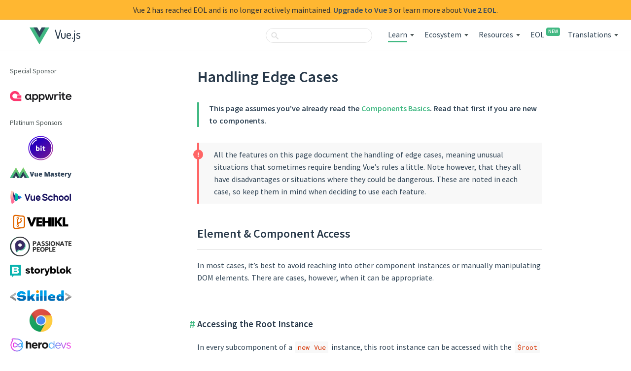

--- FILE ---
content_type: text/html; charset=UTF-8
request_url: https://v2.vuejs.org/v2/guide/components-edge-cases.html?redirect=true
body_size: 11758
content:




<!DOCTYPE html>
<html lang="en" class="with-v3-banner">
  <head>
    <title>Handling Edge Cases — Vue.js</title>
    <meta charset="utf-8">
    <meta name="description" content="Vue.js - The Progressive JavaScript Framework">
    <meta name="viewport" content="width=device-width, initial-scale=1">

    <link rel="alternate" hreflang="x-default" href="https://vuejs.org/v2/guide/components-edge-cases.html">
    <link rel="alternate" hreflang="zh" href="https://v2.cn.vuejs.org/v2/guide/components-edge-cases.html">
    <link rel="alternate" hreflang="ja" href="https://jp.vuejs.org/v2/guide/components-edge-cases.html">
    <link rel="alternate" hreflang="ru" href="https://ru.vuejs.org/v2/guide/components-edge-cases.html">
    <link rel="alternate" hreflang="ko" href="https://kr.vuejs.org/v2/guide/components-edge-cases.html">
    <link rel="alternate" hreflang="pt-BR" href="https://br.vuejs.org/v2/guide/components-edge-cases.html">
    <link rel="alternate" hreflang="fr" href="https://fr.vuejs.org/v2/guide/components-edge-cases.html">
    <link rel="alternate" hreflang="es" href="https://es.vuejs.org/v2/guide/components-edge-cases.html">

    <meta property="og:type" content="article">
    <meta property="og:title" content="Handling Edge Cases — Vue.js">
    <meta property="og:description" content="Vue.js - The Progressive JavaScript Framework">
    <meta property="og:image" content="https://vuejs.org/images/logo.png">

    <meta name="twitter:card" content="summary">
    <meta name="twitter:title" content="Handling Edge Cases — Vue.js">
    <meta name="twitter:description" content="Vue.js - The Progressive JavaScript Framework">
    <meta name="twitter:image" content="https://vuejs.org/images/logo.png">

    <link rel="apple-touch-icon" sizes="57x57" href="/images/icons/apple-icon-57x57.png">
    <link rel="apple-touch-icon" sizes="60x60" href="/images/icons/apple-icon-60x60.png">
    <link rel="apple-touch-icon" sizes="72x72" href="/images/icons/apple-icon-72x72.png">
    <link rel="apple-touch-icon" sizes="76x76" href="/images/icons/apple-icon-76x76.png">
    <link rel="apple-touch-icon" sizes="114x114" href="/images/icons/apple-icon-114x114.png">
    <link rel="apple-touch-icon" sizes="120x120" href="/images/icons/apple-icon-120x120.png">
    <link rel="apple-touch-icon" sizes="144x144" href="/images/icons/apple-icon-144x144.png">
    <link rel="apple-touch-icon" sizes="152x152" href="/images/icons/apple-icon-152x152.png">
    <link rel="apple-touch-icon" sizes="180x180" href="/images/icons/apple-icon-180x180.png">
    <link rel="icon" type="image/png" sizes="192x192"  href="/images/icons/android-icon-192x192.png">
    <link rel="icon" type="image/png" sizes="32x32" href="/images/icons/favicon-32x32.png">
    <link rel="icon" type="image/png" sizes="96x96" href="/images/icons/favicon-96x96.png">
    <link rel="icon" type="image/png" sizes="16x16" href="/images/icons/favicon-16x16.png">
    <meta name="msapplication-TileImage" content="/images/icons/ms-icon-144x144.png">
    <link rel="icon" href="/images/logo.svg">

    <meta name="msapplication-TileColor" content="#4fc08d">
    <meta name="theme-color" content="#4fc08d">

    <meta name="msapplication-config" content="browserconfig.xml">
    <link rel="manifest" href="/manifest.json">

    <link href="https://fonts.googleapis.com" rel="preconnect" crossorigin>
    <link href="https://fonts.gstatic.com" rel="preconnect" crossorigin>
    <link href="https://maxcdn.bootstrapcdn.com" rel="preconnect" crossorigin>

    <link href="https://fonts.googleapis.com/css?family=Source+Sans+Pro:300,400,600|Roboto|Roboto Mono&display=swap" rel="stylesheet">
    <link href="https://fonts.googleapis.com/css?family=Dosis:500&text=Vue.js&display=swap" rel="stylesheet">

    <link href="https://maxcdn.bootstrapcdn.com/font-awesome/4.7.0/css/font-awesome.min.css" rel="stylesheet">

    <!-- main page styles -->
    
<link rel="stylesheet" href="/css/page.css">


    <!-- this needs to be loaded before guide's inline scripts -->
    <script src="/js/vue.js"></script>

    

    <script>
      Vue.config.productionTip = false
      window.PAGE_TYPE = "guide"
    </script>

    <!-- Fathom - beautiful, simple website analytics -->
    <script src="https://cdn.usefathom.com/script.js" data-site="VNLEECSM" defer></script>
    <!-- / Fathom -->

    <!-- vimeo analytics -->
    <script type="text/javascript" defer="defer" src="https://extend.vimeocdn.com/ga/72160148.js"></script>
  <meta name="generator" content="Hexo 6.2.0"><link rel="alternate" href="/atom.xml" title="Vue.js" type="application/atom+xml">
</head>
  <body class="docs" data-v3-url="">

    
      <a id="vs-top" class="vs-hidden" href="#" target="_blank">
  <div class="vs-background-wrapper">
    <div class="vs-logo"></div>
    <div class="vs-core">
      <div class="vs-slogan-wrapper">
        <div id="vs-slogan" class="vs-slogan"></div>
        <div id="vs-subline" class="vs-subline"></div>
      </div>
      <div class="vs-button-wrapper">
        <div id="vs-button" class="vs-button"></div>
      </div>
    </div>
    <div
      id="vs-close"
      class="vs-close">
      <img src="https://vueschool.io/images/close.svg" alt="Close">
    </div>
  </div>
</a>

    

    <div id="mobile-bar" >
      <a class="menu-button"></a>
      <a class="logo" href="/"></a>
    </div>
    <div>
  <div id="v3-banner">
    <span class="hidden-sm">Vue 2 has reached EOL and is no longer actively maintained.</span>
    <a target="_blank" rel="noopener" href="https://vuejs.org/">Upgrade to Vue 3</a>
    <span class="hidden-sm"> or learn more about</span>
    <span class="only-sm"> | </span>
    <a href="/eol/">Vue 2 EOL</a><span class="hidden-sm">.</span>
  </div>

  <header id="header">
    <a id="logo" href="/">
      <img src="/images/logo.svg" alt="Vue logo">
      <span>Vue.js</span>
    </a>
    <ul id="nav">
      <li>
  <form id="search-form">
    <input type="text" id="search-query-nav" class="search-query st-default-search-input" aria-label="Search">
  </form>
</li>
<li class="nav-dropdown-container learn">
  <a class="nav-link current">Learn</a><span class="arrow"></span>
  <ul class="nav-dropdown">
    <li><h4>Documentation</h4></li>
    <li>
      <ul>
        <li><a href="/v2/guide/" class="nav-link current">Guide</a></li>
        <li><a href="/v2/api/" class="nav-link">API</a></li>
        <li><a href="/v2/style-guide/" class="nav-link">Style Guide</a></li>
        <li><a href="/v2/examples/" class="nav-link">Examples</a></li>
        <li><a href="/v2/cookbook/" class="nav-link">Cookbook</a></li>
      </ul>
    </li>
    <li><h4>Video Courses</h4></li>
    <li>
      <ul>
        <li>
          <a href="https://www.vuemastery.com/courses/" class="nav-link" target="_blank" rel="sponsored noopener">
            Vue Mastery
          </a>
        </li>
        <li>
          <a
            href="https://vueschool.io/?friend=vuejs&utm_source=Vuejs.org&utm_medium=Link&utm_content=Navbar%20Dropdown"
            class="nav-link"
            target="_blank" rel="sponsored noopener"
          >
            Vue School
          </a>
        </li>
      </ul>
    </li>
  </ul>
</li>

<li class="nav-dropdown-container ecosystem">
  <a class="nav-link">Ecosystem</a><span class="arrow"></span>
  <ul class="nav-dropdown">
    <li><h4>Help</h4></li>
    <li><ul>
      <li><a href="https://forum.vuejs.org/" class="nav-link" target="_blank" rel="noopener">Forum</a></li>
      <li><a href="https://chat.vuejs.org/" class="nav-link" target="_blank" rel="noopener">Chat</a></li>
      <li><a href="https://events.vuejs.org/meetups/" class="nav-link" target="_blank" rel="noopener">Meetups</a></li>
    </ul></li>
    <li><h4>Tooling</h4></li>
    <li>
      <ul>
        <li><a href="https://github.com/vuejs/vue-devtools" class="nav-link" target="_blank" rel="noopener">Devtools</a></li>
        <li><a href="https://cli.vuejs.org/" class="nav-link" target="_blank" rel="noopener">Vue CLI</a></li>
        <li><a href="https://vue-loader.vuejs.org" class="nav-link" target="_blank" rel="noopener">Vue Loader</a></li>
      </ul>
    </li>
    <li><h4>Core Libraries</h4></li>
    <li><ul>
      <li><a href="https://router.vuejs.org/" class="nav-link" target="_blank" rel="noopener">Vue Router</a></li>
      <li><a href="https://vuex.vuejs.org/" class="nav-link" target="_blank" rel="noopener">Vuex</a></li>
      <li><a href="https://v2.ssr.vuejs.org/" class="nav-link" target="_blank" rel="noopener">Vue Server Renderer</a></li>
    </ul></li>
    <li><h4>News</h4></li>
    <li><ul>
      <li><a href="https://news.vuejs.org" class="nav-link" target="_blank" rel="noopener">Weekly News</a></li>
      <li><a href="https://events.vuejs.org/" class="nav-link" target="_blank" rel="noopener">Events</a></li>
      <li><a href="https://twitter.com/vuejs" class="nav-link" target="_blank" rel="noopener">Twitter</a></li>
      <li><a href="https://blog.vuejs.org" class="nav-link" target="_blank" rel="noopener">Blog</a></li>
      <li><a href="https://vuejobs.com/?ref=vuejs" class="nav-link" target="_blank" rel="noopener">Jobs</a></li>
      <li><a href="https://dev.to/t/vue" class="nav-link" target="_blank" rel="noopener">DEV Community</a></li>
    </ul></li>
  </ul>
</li>

<li class="nav-dropdown-container resources">
  <a href="#" class="nav-link">Resources</a><span class="arrow"></span>
  <ul class="nav-dropdown">
    <li>
      <a
        target="_blank" rel="noopener" href="https://vuejs.org/about/team.html"
        class="nav-link team"
        >Team</a
      >
    </li>
    <li>
      <a target="_blank" rel="noopener" href="https://vuejs.org/sponsor/">Sponsor</a>
    </li>
    <li><a target="_blank" rel="noopener" href="https://vuejs.org/partners/" class="nav-link">Partners</a></li>
    <li>
      <a class='nav-link' href='https://vuejs.org/resources/themes' rel='noopener' target='_blank'>Themes</a
      >
    </li>
    <li>
      <a
        href="https://github.com/vuejs/awesome-vue"
        class="nav-link"
        target="_blank"
        rel="noopener"
        >Awesome Vue</a
      >
    </li>
    <li>
      <a
        href="https://awesomejs.dev/for/vue/"
        class="nav-link"
        target="_blank"
        rel="noopener"
        >Browse packages for Vue</a
      >
    </li>
  </ul>
</li>

<li>
  <a href="/eol/" class="badge-parent">EOL<sup class="badge">NEW</sup></a>
</li>
<li class="nav-dropdown-container language">
  <a class="nav-link">Translations</a><span class="arrow"></span>
  <ul class="nav-dropdown">
    <li><a class='nav-link' href='https://v2.cn.vuejs.org/v2/guide/components-edge-cases' rel='noopener' target='_blank'>中文</a></li>
    <li><a class='nav-link' href='https://jp.vuejs.org/v2/guide/components-edge-cases' rel='noopener' target='_blank'>日本語</a></li>
    <li><a class='nav-link' href='https://ru.vuejs.org/v2/guide/components-edge-cases' rel='noopener' target='_blank'>Русский</a></li>
    <li><a class='nav-link' href='https://kr.vuejs.org/v2/guide/components-edge-cases' rel='noopener' target='_blank'>한국어</a></li>
    <li><a class='nav-link' href='https://br.vuejs.org/v2/guide/components-edge-cases' rel='noopener' target='_blank'>Português</a></li>
    <li><a class='nav-link' href='https://fr.vuejs.org/v2/guide/components-edge-cases' rel='noopener' target='_blank'>Français</a></li>
    <li><a class='nav-link' href='https://vi.vuejs.org/v2/guide/components-edge-cases' rel='noopener' target='_blank'>Tiếng Việt</a></li>
    <li><a class='nav-link' href='https://es.vuejs.org/v2/guide/components-edge-cases' rel='noopener' target='_blank'>Español</a></li>
    <li><a class='nav-link' href='https://docs.vuejs.id/v2/guide/components-edge-cases' rel='noopener' target='_blank'>Bahasa Indonesia</a></li>
  </ul>
</li>


    </ul>
  </header>
</div>

    
      <div id="main" class="fix-sidebar">
         

<div class="sidebar">
  <div class="sidebar-inner">
    
    <div class="list">
      

<div id="sidebar-sponsors-special">
  <div class="main-sponsor">
    <span>Special Sponsor</span>
    <div>
    <a href="https://appwrite.io" target="_blank" rel="sponsored noopener" class="logo">
      <img src="https://sponsors.vuejs.org/images/appwrite.svg" alt="appwrite">
    </a>
    </div>
  </div>
</div>
<div id="sidebar-sponsors-platinum-left">
  <div class="main-sponsor">
    <span>Platinum Sponsors</span>
    <div>
    <a href="https://bit.dev" target="_blank" rel="sponsored noopener" class="logo">
      <img src="https://sponsors.vuejs.org/images/bit.svg?v2" alt="Bit">
    </a>
    <a href="https://www.vuemastery.com/" target="_blank" rel="sponsored noopener" class="logo">
      <img src="https://sponsors.vuejs.org/images/vuemastery.png" alt="VueMastery">
    </a>
    <a href="https://vueschool.io/?utm_source=Vuejs.org&utm_medium=Banner&utm_campaign=Sponsored%20Banner&utm_content=V1" target="_blank" rel="sponsored noopener" class="logo">
      <img src="https://sponsors.vuejs.org/images/vueschool.png" alt="VueSchool">
    </a>
    <a href="https://vehikl.com/" target="_blank" rel="sponsored noopener" class="logo">
      <img src="https://sponsors.vuejs.org/images/vehikl.png" alt="Vehikl">
    </a>
    <a href="https://passionatepeople.io/" target="_blank" rel="sponsored noopener" class="logo">
      <img src="https://sponsors.vuejs.org/images/passionate_people.png" alt="Passionate People">
    </a>
    <a href="https://www.storyblok.com" target="_blank" rel="sponsored noopener" class="logo">
      <img src="https://sponsors.vuejs.org/images/storyblok.png" alt="Storyblok">
    </a>
    <a href="https://skilled.yashio-corp.com" target="_blank" rel="sponsored noopener" class="logo">
      <img src="https://sponsors.vuejs.org/images/skilled.svg" alt="Skilled">
    </a>
    <a href="https://opencollective.com/2021-frameworks-fund" target="_blank" rel="sponsored noopener" class="logo">
      <img src="https://sponsors.vuejs.org/images/chrome_frameworks_fund.png" alt="Chrome Frameworks Fund">
    </a>
    <a href="https://www.herodevs.com/support/vue" target="_blank" rel="sponsored noopener" class="logo">
      <img src="https://sponsors.vuejs.org/images/herodevs.png" alt="HeroDevs">
    </a>
    </div>
  </div>
  <a class="become-backer" href="/support-vuejs">
    Become a Sponsor
  </a>
</div>


      
        <h2>
          
          Guide
          
            <select class="version-select">
              <option value="">3.x</option>
              <option value="SELF" selected>2.x</option>
              <option value="v1">1.0</option>
              <option value="012">0.12</option>
              <option value="011">0.11</option>
            </select>
          
        </h2>
        <ul class="menu-root">
  
    
    
      
        <li><h3>Essentials</h3></li>
      
      
      
      
      
      
      
      
      
    
    <li>
      <a class='sidebar-link' href='/v2/guide/installation'>Installation</a>
    </li>
  
    
    
      
      
      
      
      
      
      
      
      
    
    <li>
      <a class='sidebar-link' href='/v2/guide/'>Introduction</a>
    </li>
  
    
    
      
      
      
      
      
      
      
      
      
    
    <li>
      <a class='sidebar-link' href='/v2/guide/instance'>The Vue Instance</a>
    </li>
  
    
    
      
      
      
      
      
      
      
      
      
    
    <li>
      <a class='sidebar-link' href='/v2/guide/syntax'>Template Syntax</a>
    </li>
  
    
    
      
      
      
      
      
      
      
      
      
    
    <li>
      <a class='sidebar-link' href='/v2/guide/computed'>Computed Properties and Watchers</a>
    </li>
  
    
    
      
      
      
      
      
      
      
      
      
    
    <li>
      <a class='sidebar-link' href='/v2/guide/class-and-style'>Class and Style Bindings</a>
    </li>
  
    
    
      
      
      
      
      
      
      
      
      
    
    <li>
      <a class='sidebar-link' href='/v2/guide/conditional'>Conditional Rendering</a>
    </li>
  
    
    
      
      
      
      
      
      
      
      
      
    
    <li>
      <a class='sidebar-link' href='/v2/guide/list'>List Rendering</a>
    </li>
  
    
    
      
      
      
      
      
      
      
      
      
    
    <li>
      <a class='sidebar-link' href='/v2/guide/events'>Event Handling</a>
    </li>
  
    
    
      
      
      
      
      
      
      
      
      
    
    <li>
      <a class='sidebar-link' href='/v2/guide/forms'>Form Input Bindings</a>
    </li>
  
    
    
      
      
      
      
      
      
      
      
      
    
    <li>
      <a class='sidebar-link' href='/v2/guide/components'>Components Basics</a>
    </li>
  
    
    
      
      
        <li><h3>Components In-Depth</h3></li>
      
      
      
      
      
      
      
      
    
    <li>
      <a class='sidebar-link' href='/v2/guide/components-registration'>Component Registration</a>
    </li>
  
    
    
      
      
      
      
      
      
      
      
      
    
    <li>
      <a class='sidebar-link' href='/v2/guide/components-props'>Props</a>
    </li>
  
    
    
      
      
      
      
      
      
      
      
      
    
    <li>
      <a class='sidebar-link' href='/v2/guide/components-custom-events'>Custom Events</a>
    </li>
  
    
    
      
      
      
      
      
      
      
      
      
    
    <li>
      <a class='sidebar-link' href='/v2/guide/components-slots'>Slots</a>
    </li>
  
    
    
      
      
      
      
      
      
      
      
      
    
    <li>
      <a class='sidebar-link' href='/v2/guide/components-dynamic-async'>Dynamic & Async Components</a>
    </li>
  
    
    
      
      
      
      
      
      
      
      
      
    
    <li>
      <a class='sidebar-link current' href='/v2/guide/components-edge-cases'>Handling Edge Cases</a>
    </li>
  
    
    
      
      
      
        <li><h3>Transitions & Animation</h3></li>
      
      
      
      
      
      
      
    
    <li>
      <a class='sidebar-link' href='/v2/guide/transitions'>Enter/Leave & List Transitions</a>
    </li>
  
    
    
      
      
      
      
      
      
      
      
      
    
    <li>
      <a class='sidebar-link' href='/v2/guide/transitioning-state'>State Transitions</a>
    </li>
  
    
    
      
      
      
      
        <li><h3>Reusability & Composition</h3></li>
      
      
      
      
      
      
    
    <li>
      <a class='sidebar-link' href='/v2/guide/mixins'>Mixins</a>
    </li>
  
    
    
      
      
      
      
      
      
      
      
      
    
    <li>
      <a class='sidebar-link' href='/v2/guide/custom-directive'>Custom Directives</a>
    </li>
  
    
    
      
      
      
      
      
      
      
      
      
    
    <li>
      <a class='sidebar-link' href='/v2/guide/render-function'>Render Functions & JSX</a>
    </li>
  
    
    
      
      
      
      
      
      
      
      
      
    
    <li>
      <a class='sidebar-link' href='/v2/guide/plugins'>Plugins</a>
    </li>
  
    
    
      
      
      
      
      
      
      
      
      
    
    <li>
      <a class='sidebar-link' href='/v2/guide/filters'>Filters</a>
    </li>
  
    
    
      
      
      
      
      
        <li><h3>Tooling</h3></li>
      
      
      
      
      
    
    <li>
      <a class='sidebar-link' href='/v2/guide/single-file-components'>Single File Components</a>
    </li>
  
    
    
      
      
      
      
      
      
      
      
      
    
    <li>
      <a class='sidebar-link' href='/v2/guide/testing'>Testing</a>
    </li>
  
    
    
      
      
      
      
      
      
      
      
      
    
    <li>
      <a class='sidebar-link' href='/v2/guide/typescript'>TypeScript Support</a>
    </li>
  
    
    
      
      
      
      
      
      
      
      
      
    
    <li>
      <a class='sidebar-link' href='/v2/guide/deployment'>Production Deployment</a>
    </li>
  
    
    
      
      
      
      
      
      
        <li><h3>Scaling Up</h3></li>
      
      
      
      
    
    <li>
      <a class='sidebar-link' href='/v2/guide/routing'>Routing</a>
    </li>
  
    
    
      
      
      
      
      
      
      
      
      
    
    <li>
      <a class='sidebar-link' href='/v2/guide/state-management'>State Management</a>
    </li>
  
    
    
      
      
      
      
      
      
      
      
      
    
    <li>
      <a class='sidebar-link' href='/v2/guide/ssr'>Server-Side Rendering</a>
    </li>
  
    
    
      
      
      
      
      
      
      
      
      
    
    <li>
      <a class='sidebar-link' href='/v2/guide/security'>Security</a>
    </li>
  
    
    
      
      
      
      
      
      
      
        <li><h3>Internals</h3></li>
      
      
      
    
    <li>
      <a class='sidebar-link' href='/v2/guide/reactivity'>Reactivity in Depth</a>
    </li>
  
    
    
      
      
      
      
      
      
      
      
        <li><h3>Migrating</h3></li>
      
      
    
    <li>
      <a class='sidebar-link' href='/v2/guide/migration'>Migration from Vue 1.x</a>
    </li>
  
    
    
      
      
      
      
      
      
      
      
      
    
    <li>
      <a class='sidebar-link' href='/v2/guide/migration-vue-router'>Migration from Vue Router 0.7.x</a>
    </li>
  
    
    
      
      
      
      
      
      
      
      
      
    
    <li>
      <a class='sidebar-link' href='/v2/guide/migration-vuex'>Migration from Vuex 0.6.x to 1.0</a>
    </li>
  
    
    
      
      
      
      
      
      
      
      
      
    
    <li>
      <a class='sidebar-link' href='/v2/guide/migration-vue-2-7'>Migration to Vue 2.7</a>
    </li>
  
    
    
      
      
      
      
      
      
      
      
      
        <li><h3>Meta</h3></li>
      
    
    <li>
      <a class='sidebar-link' href='/v2/guide/comparison'>Comparison with Other Frameworks</a>
    </li>
  
    
    
      
      
      
      
      
      
      
      
      
    
    <li>
      <a class='sidebar-link' href='/v2/guide/join'>Join the Vue.js Community!</a>
    </li>
  
    
    
      
      
      
      
      
      
      
      
      
    
    <li>
      <a class='sidebar-link' href='/v2/guide/team'>Meet the Team</a>
    </li>
  
</ul>

      
    </div>
  </div>
</div>

<div id="sidebar-sponsors-platinum-right">
  <div class="main-sponsor">
    <span>Platinum Sponsors</span>
    <div>
    <a href="https://bit.dev" target="_blank" rel="sponsored noopener" class="logo">
      <img src="https://sponsors.vuejs.org/images/bit.svg?v2" alt="Bit">
    </a>
    <a href="https://www.vuemastery.com/" target="_blank" rel="sponsored noopener" class="logo">
      <img src="https://sponsors.vuejs.org/images/vuemastery.png" alt="VueMastery">
    </a>
    <a href="https://vueschool.io/?utm_source=Vuejs.org&utm_medium=Banner&utm_campaign=Sponsored%20Banner&utm_content=V1" target="_blank" rel="sponsored noopener" class="logo">
      <img src="https://sponsors.vuejs.org/images/vueschool.png" alt="VueSchool">
    </a>
    <a href="https://vehikl.com/" target="_blank" rel="sponsored noopener" class="logo">
      <img src="https://sponsors.vuejs.org/images/vehikl.png" alt="Vehikl">
    </a>
    <a href="https://passionatepeople.io/" target="_blank" rel="sponsored noopener" class="logo">
      <img src="https://sponsors.vuejs.org/images/passionate_people.png" alt="Passionate People">
    </a>
    <a href="https://www.storyblok.com" target="_blank" rel="sponsored noopener" class="logo">
      <img src="https://sponsors.vuejs.org/images/storyblok.png" alt="Storyblok">
    </a>
    <a href="https://skilled.yashio-corp.com" target="_blank" rel="sponsored noopener" class="logo">
      <img src="https://sponsors.vuejs.org/images/skilled.svg" alt="Skilled">
    </a>
    <a href="https://opencollective.com/2021-frameworks-fund" target="_blank" rel="sponsored noopener" class="logo">
      <img src="https://sponsors.vuejs.org/images/chrome_frameworks_fund.png" alt="Chrome Frameworks Fund">
    </a>
    <a href="https://www.herodevs.com/support/vue" target="_blank" rel="sponsored noopener" class="logo">
      <img src="https://sponsors.vuejs.org/images/herodevs.png" alt="HeroDevs">
    </a>
    </div>
  </div>
  <a class="become-backer" href="/support-vuejs">
    Become a Sponsor
  </a>
</div>


 
<div
  class="content guide with-sidebar components-edge-cases-guide"
>
    
<div id="ad">
  <script
    async
    type="text/javascript"
    src="//cdn.carbonads.com/carbon.js?serve=CEBDT27Y&placement=vuejsorg"
    id="_carbonads_js">
  </script>
</div>

   
  <h1>Handling Edge Cases</h1>
    <blockquote>
<p>This page assumes you’ve already read the <a href='/v2/guide/components'>Components Basics</a>. Read that first if you are new to components.</p>
</blockquote>
<p class="tip">All the features on this page document the handling of edge cases, meaning unusual situations that sometimes require bending Vue’s rules a little. Note however, that they all have disadvantages or situations where they could be dangerous. These are noted in each case, so keep them in mind when deciding to use each feature.</p>

<h2 id="Element-amp-Component-Access"><a href="#Element-amp-Component-Access" class="headerlink" title="Element &amp; Component Access"></a>Element &amp; Component Access</h2><p>In most cases, it’s best to avoid reaching into other component instances or manually manipulating DOM elements. There are cases, however, when it can be appropriate.</p>
<h3 id="Accessing-the-Root-Instance"><a href="#Accessing-the-Root-Instance" class="headerlink" title="Accessing the Root Instance"></a>Accessing the Root Instance</h3><p>In every subcomponent of a <code>new Vue</code> instance, this root instance can be accessed with the <code>$root</code> property. For example, in this root instance:</p>
<figure class="highlight js"><table><tr><td class="code"><pre><code class="hljs js"><span class="hljs-comment">// The root Vue instance</span><br><span class="hljs-keyword">new</span> <span class="hljs-title class_">Vue</span>(&#123;<br>  <span class="hljs-attr">data</span>: &#123;<br>    <span class="hljs-attr">foo</span>: <span class="hljs-number">1</span><br>  &#125;,<br>  <span class="hljs-attr">computed</span>: &#123;<br>    <span class="hljs-attr">bar</span>: <span class="hljs-keyword">function</span> (<span class="hljs-params"></span>) &#123; <span class="hljs-comment">/* ... */</span> &#125;<br>  &#125;,<br>  <span class="hljs-attr">methods</span>: &#123;<br>    <span class="hljs-attr">baz</span>: <span class="hljs-keyword">function</span> (<span class="hljs-params"></span>) &#123; <span class="hljs-comment">/* ... */</span> &#125;<br>  &#125;<br>&#125;)<br></code></pre></td></tr></table></figure>
<p>All subcomponents will now be able to access this instance and use it as a global store:</p>
<figure class="highlight js"><table><tr><td class="code"><pre><code class="hljs js"><span class="hljs-comment">// Get root data</span><br><span class="hljs-variable language_">this</span>.<span class="hljs-property">$root</span>.<span class="hljs-property">foo</span><br><br><span class="hljs-comment">// Set root data</span><br><span class="hljs-variable language_">this</span>.<span class="hljs-property">$root</span>.<span class="hljs-property">foo</span> = <span class="hljs-number">2</span><br><br><span class="hljs-comment">// Access root computed properties</span><br><span class="hljs-variable language_">this</span>.<span class="hljs-property">$root</span>.<span class="hljs-property">bar</span><br><br><span class="hljs-comment">// Call root methods</span><br><span class="hljs-variable language_">this</span>.<span class="hljs-property">$root</span>.<span class="hljs-title function_">baz</span>()<br></code></pre></td></tr></table></figure>
<p class="tip">This can be convenient for demos or very small apps with a handful of components. However, the pattern does not scale well to medium or large-scale applications, so we strongly recommend using <a target="_blank" rel="noopener" href="https://github.com/vuejs/vuex">Vuex</a> to manage state in most cases.</p>

<h3 id="Accessing-the-Parent-Component-Instance"><a href="#Accessing-the-Parent-Component-Instance" class="headerlink" title="Accessing the Parent Component Instance"></a>Accessing the Parent Component Instance</h3><p>Similar to <code>$root</code>, the <code>$parent</code> property can be used to access the parent instance from a child. This can be tempting to reach for as a lazy alternative to passing data with a prop.</p>
<p class="tip">In most cases, reaching into the parent makes your application more difficult to debug and understand, especially if you mutate data in the parent. When looking at that component later, it will be very difficult to figure out where that mutation came from.</p>

<p>There are cases however, particularly shared component libraries, when this <em>might</em> be appropriate. For example, in abstract components that interact with JavaScript APIs instead of rendering HTML, like these hypothetical Google Maps components:</p>
<figure class="highlight html"><table><tr><td class="code"><pre><code class="hljs html"><span class="hljs-tag">&lt;<span class="hljs-name">google-map</span>&gt;</span><br>  <span class="hljs-tag">&lt;<span class="hljs-name">google-map-markers</span> <span class="hljs-attr">v-bind:places</span>=<span class="hljs-string">&quot;iceCreamShops&quot;</span>&gt;</span><span class="hljs-tag">&lt;/<span class="hljs-name">google-map-markers</span>&gt;</span><br><span class="hljs-tag">&lt;/<span class="hljs-name">google-map</span>&gt;</span><br></code></pre></td></tr></table></figure>
<p>The <code>&lt;google-map&gt;</code> component might define a <code>map</code> property that all subcomponents need access to. In this case <code>&lt;google-map-markers&gt;</code> might want to access that map with something like <code>this.$parent.getMap</code>, in order to add a set of markers to it. You can see this pattern <a target="_blank" rel="noopener" href="https://codesandbox.io/s/github/vuejs/v2.vuejs.org/tree/master/src/v2/examples/vue-20-accessing-parent-component-instance">in action here</a>.</p>
<p>Keep in mind, however, that components built with this pattern are still inherently fragile. For example, imagine we add a new <code>&lt;google-map-region&gt;</code> component and when <code>&lt;google-map-markers&gt;</code> appears within that, it should only render markers that fall within that region:</p>
<figure class="highlight html"><table><tr><td class="code"><pre><code class="hljs html"><span class="hljs-tag">&lt;<span class="hljs-name">google-map</span>&gt;</span><br>  <span class="hljs-tag">&lt;<span class="hljs-name">google-map-region</span> <span class="hljs-attr">v-bind:shape</span>=<span class="hljs-string">&quot;cityBoundaries&quot;</span>&gt;</span><br>    <span class="hljs-tag">&lt;<span class="hljs-name">google-map-markers</span> <span class="hljs-attr">v-bind:places</span>=<span class="hljs-string">&quot;iceCreamShops&quot;</span>&gt;</span><span class="hljs-tag">&lt;/<span class="hljs-name">google-map-markers</span>&gt;</span><br>  <span class="hljs-tag">&lt;/<span class="hljs-name">google-map-region</span>&gt;</span><br><span class="hljs-tag">&lt;/<span class="hljs-name">google-map</span>&gt;</span><br></code></pre></td></tr></table></figure>
<p>Then inside <code>&lt;google-map-markers&gt;</code> you might find yourself reaching for a hack like this:</p>
<figure class="highlight js"><table><tr><td class="code"><pre><code class="hljs js"><span class="hljs-keyword">var</span> map = <span class="hljs-variable language_">this</span>.<span class="hljs-property">$parent</span>.<span class="hljs-property">map</span> || <span class="hljs-variable language_">this</span>.<span class="hljs-property">$parent</span>.<span class="hljs-property">$parent</span>.<span class="hljs-property">map</span><br></code></pre></td></tr></table></figure>
<p>This has quickly gotten out of hand. That’s why to provide context information to descendant components arbitrarily deep, we instead recommend <a href="#Dependency-Injection">dependency injection</a>.</p>
<h3 id="Accessing-Child-Component-Instances-amp-Child-Elements"><a href="#Accessing-Child-Component-Instances-amp-Child-Elements" class="headerlink" title="Accessing Child Component Instances &amp; Child Elements"></a>Accessing Child Component Instances &amp; Child Elements</h3><p>Despite the existence of props and events, sometimes you might still need to directly access a child component in JavaScript. To achieve this you can assign a reference ID to the child component using the <code>ref</code> attribute. For example:</p>
<figure class="highlight html"><table><tr><td class="code"><pre><code class="hljs html"><span class="hljs-tag">&lt;<span class="hljs-name">base-input</span> <span class="hljs-attr">ref</span>=<span class="hljs-string">&quot;usernameInput&quot;</span>&gt;</span><span class="hljs-tag">&lt;/<span class="hljs-name">base-input</span>&gt;</span><br></code></pre></td></tr></table></figure>
<p>Now in the component where you’ve defined this <code>ref</code>, you can use:</p>
<figure class="highlight js"><table><tr><td class="code"><pre><code class="hljs js"><span class="hljs-variable language_">this</span>.<span class="hljs-property">$refs</span>.<span class="hljs-property">usernameInput</span><br></code></pre></td></tr></table></figure>
<p>to access the <code>&lt;base-input&gt;</code> instance. This may be useful when you want to, for example, programmatically focus this input from a parent. In that case, the <code>&lt;base-input&gt;</code> component may similarly use a <code>ref</code> to provide access to specific elements inside it, such as:</p>
<figure class="highlight html"><table><tr><td class="code"><pre><code class="hljs html"><span class="hljs-tag">&lt;<span class="hljs-name">input</span> <span class="hljs-attr">ref</span>=<span class="hljs-string">&quot;input&quot;</span>&gt;</span><br></code></pre></td></tr></table></figure>
<p>And even define methods for use by the parent:</p>
<figure class="highlight js"><table><tr><td class="code"><pre><code class="hljs js"><span class="hljs-attr">methods</span>: &#123;<br>  <span class="hljs-comment">// Used to focus the input from the parent</span><br>  <span class="hljs-attr">focus</span>: <span class="hljs-keyword">function</span> (<span class="hljs-params"></span>) &#123;<br>    <span class="hljs-variable language_">this</span>.<span class="hljs-property">$refs</span>.<span class="hljs-property">input</span>.<span class="hljs-title function_">focus</span>()<br>  &#125;<br>&#125;<br></code></pre></td></tr></table></figure>
<p>Thus allowing the parent component to focus the input inside <code>&lt;base-input&gt;</code> with:</p>
<figure class="highlight js"><table><tr><td class="code"><pre><code class="hljs js"><span class="hljs-variable language_">this</span>.<span class="hljs-property">$refs</span>.<span class="hljs-property">usernameInput</span>.<span class="hljs-title function_">focus</span>()<br></code></pre></td></tr></table></figure>
<p>When <code>ref</code> is used together with <code>v-for</code>, the ref you get will be an array containing the child components mirroring the data source.</p>
<p class="tip"><code>$refs</code> are only populated after the component has been rendered, and they are not reactive. It is only meant as an escape hatch for direct child manipulation - you should avoid accessing <code>$refs</code> from within templates or computed properties.</p>

<h3 id="Dependency-Injection"><a href="#Dependency-Injection" class="headerlink" title="Dependency Injection"></a>Dependency Injection</h3><p>Earlier, when we described <a href="#Accessing-the-Parent-Component-Instance">Accessing the Parent Component Instance</a>, we showed an example like this:</p>
<figure class="highlight html"><table><tr><td class="code"><pre><code class="hljs html"><span class="hljs-tag">&lt;<span class="hljs-name">google-map</span>&gt;</span><br>  <span class="hljs-tag">&lt;<span class="hljs-name">google-map-region</span> <span class="hljs-attr">v-bind:shape</span>=<span class="hljs-string">&quot;cityBoundaries&quot;</span>&gt;</span><br>    <span class="hljs-tag">&lt;<span class="hljs-name">google-map-markers</span> <span class="hljs-attr">v-bind:places</span>=<span class="hljs-string">&quot;iceCreamShops&quot;</span>&gt;</span><span class="hljs-tag">&lt;/<span class="hljs-name">google-map-markers</span>&gt;</span><br>  <span class="hljs-tag">&lt;/<span class="hljs-name">google-map-region</span>&gt;</span><br><span class="hljs-tag">&lt;/<span class="hljs-name">google-map</span>&gt;</span><br></code></pre></td></tr></table></figure>
<p>In this component, all descendants of <code>&lt;google-map&gt;</code> needed access to a <code>getMap</code> method, in order to know which map to interact with. Unfortunately, using the <code>$parent</code> property didn’t scale well to more deeply nested components. That’s where dependency injection can be useful, using two new instance options: <code>provide</code> and <code>inject</code>.</p>
<p>The <code>provide</code> options allows us to specify the data/methods we want to <strong>provide</strong> to descendant components. In this case, that’s the <code>getMap</code> method inside <code>&lt;google-map&gt;</code>:</p>
<figure class="highlight js"><table><tr><td class="code"><pre><code class="hljs js"><span class="hljs-attr">provide</span>: <span class="hljs-keyword">function</span> (<span class="hljs-params"></span>) &#123;<br>  <span class="hljs-keyword">return</span> &#123;<br>    <span class="hljs-attr">getMap</span>: <span class="hljs-variable language_">this</span>.<span class="hljs-property">getMap</span><br>  &#125;<br>&#125;<br></code></pre></td></tr></table></figure>
<p>Then in any descendants, we can use the <code>inject</code> option to receive specific properties we’d like to add to that instance:</p>
<figure class="highlight js"><table><tr><td class="code"><pre><code class="hljs js"><span class="hljs-attr">inject</span>: [<span class="hljs-string">&#x27;getMap&#x27;</span>]<br></code></pre></td></tr></table></figure>
<p>You can see the <a target="_blank" rel="noopener" href="https://codesandbox.io/s/github/vuejs/v2.vuejs.org/tree/master/src/v2/examples/vue-20-dependency-injection">full example here</a>. The advantage over using <code>$parent</code> is that we can access <code>getMap</code> in <em>any</em> descendant component, without exposing the entire instance of <code>&lt;google-map&gt;</code>. This allows us to more safely keep developing that component, without fear that we might change/remove something that a child component is relying on. The interface between these components remains clearly defined, just as with <code>props</code>.</p>
<p>In fact, you can think of dependency injection as sort of “long-range props”, except:</p>
<ul>
<li>ancestor components don’t need to know which descendants use the properties it provides</li>
<li>descendant components don’t need to know where injected properties are coming from</li>
</ul>
<p class="tip">However, there are downsides to dependency injection. It couples components in your application to the way they’re currently organized, making refactoring more difficult. Provided properties are also not reactive. This is by design, because using them to create a central data store scales just as poorly as <a href="#Accessing-the-Root-Instance">using <code>$root</code></a> for the same purpose. If the properties you want to share are specific to your app, rather than generic, or if you ever want to update provided data inside ancestors, then that’s a good sign that you probably need a real state management solution like <a target="_blank" rel="noopener" href="https://github.com/vuejs/vuex">Vuex</a> instead.</p>

<p>Learn more about dependency injection in <a href="/v2/api/#provide-inject">the API doc</a>.</p>
<h2 id="Programmatic-Event-Listeners"><a href="#Programmatic-Event-Listeners" class="headerlink" title="Programmatic Event Listeners"></a>Programmatic Event Listeners</h2><p>So far, you’ve seen uses of <code>$emit</code>, listened to with <code>v-on</code>, but Vue instances also offer other methods in its events interface. We can:</p>
<ul>
<li>Listen for an event with <code>$on(eventName, eventHandler)</code></li>
<li>Listen for an event only once with <code>$once(eventName, eventHandler)</code></li>
<li>Stop listening for an event with <code>$off(eventName, eventHandler)</code></li>
</ul>
<p>You normally won’t have to use these, but they’re available for cases when you need to manually listen for events on a component instance. They can also be useful as a code organization tool. For example, you may often see this pattern for integrating a 3rd-party library:</p>
<figure class="highlight js"><table><tr><td class="code"><pre><code class="hljs js"><span class="hljs-comment">// Attach the datepicker to an input once</span><br><span class="hljs-comment">// it&#x27;s mounted to the DOM.</span><br><span class="hljs-attr">mounted</span>: <span class="hljs-keyword">function</span> (<span class="hljs-params"></span>) &#123;<br>  <span class="hljs-comment">// Pikaday is a 3rd-party datepicker library</span><br>  <span class="hljs-variable language_">this</span>.<span class="hljs-property">picker</span> = <span class="hljs-keyword">new</span> <span class="hljs-title class_">Pikaday</span>(&#123;<br>    <span class="hljs-attr">field</span>: <span class="hljs-variable language_">this</span>.<span class="hljs-property">$refs</span>.<span class="hljs-property">input</span>,<br>    <span class="hljs-attr">format</span>: <span class="hljs-string">&#x27;YYYY-MM-DD&#x27;</span><br>  &#125;)<br>&#125;,<br><span class="hljs-comment">// Right before the component is destroyed,</span><br><span class="hljs-comment">// also destroy the datepicker.</span><br><span class="hljs-attr">beforeDestroy</span>: <span class="hljs-keyword">function</span> (<span class="hljs-params"></span>) &#123;<br>  <span class="hljs-variable language_">this</span>.<span class="hljs-property">picker</span>.<span class="hljs-title function_">destroy</span>()<br>&#125;<br></code></pre></td></tr></table></figure>
<p>This has two potential issues:</p>
<ul>
<li>It requires saving the <code>picker</code> to the component instance, when it’s possible that only lifecycle hooks need access to it. This isn’t terrible, but it could be considered clutter.</li>
<li>Our setup code is kept separate from our cleanup code, making it more difficult to programmatically clean up anything we set up.</li>
</ul>
<p>You could resolve both issues with a programmatic listener:</p>
<figure class="highlight js"><table><tr><td class="code"><pre><code class="hljs js"><span class="hljs-attr">mounted</span>: <span class="hljs-keyword">function</span> (<span class="hljs-params"></span>) &#123;<br>  <span class="hljs-keyword">var</span> picker = <span class="hljs-keyword">new</span> <span class="hljs-title class_">Pikaday</span>(&#123;<br>    <span class="hljs-attr">field</span>: <span class="hljs-variable language_">this</span>.<span class="hljs-property">$refs</span>.<span class="hljs-property">input</span>,<br>    <span class="hljs-attr">format</span>: <span class="hljs-string">&#x27;YYYY-MM-DD&#x27;</span><br>  &#125;)<br><br>  <span class="hljs-variable language_">this</span>.$once(<span class="hljs-string">&#x27;hook:beforeDestroy&#x27;</span>, <span class="hljs-keyword">function</span> (<span class="hljs-params"></span>) &#123;<br>    picker.<span class="hljs-title function_">destroy</span>()<br>  &#125;)<br>&#125;<br></code></pre></td></tr></table></figure>
<p>Using this strategy, we could even use Pikaday with several input elements, with each new instance automatically cleaning up after itself:</p>
<figure class="highlight js"><table><tr><td class="code"><pre><code class="hljs js"><span class="hljs-attr">mounted</span>: <span class="hljs-keyword">function</span> (<span class="hljs-params"></span>) &#123;<br>  <span class="hljs-variable language_">this</span>.<span class="hljs-title function_">attachDatepicker</span>(<span class="hljs-string">&#x27;startDateInput&#x27;</span>)<br>  <span class="hljs-variable language_">this</span>.<span class="hljs-title function_">attachDatepicker</span>(<span class="hljs-string">&#x27;endDateInput&#x27;</span>)<br>&#125;,<br><span class="hljs-attr">methods</span>: &#123;<br>  <span class="hljs-attr">attachDatepicker</span>: <span class="hljs-keyword">function</span> (<span class="hljs-params">refName</span>) &#123;<br>    <span class="hljs-keyword">var</span> picker = <span class="hljs-keyword">new</span> <span class="hljs-title class_">Pikaday</span>(&#123;<br>      <span class="hljs-attr">field</span>: <span class="hljs-variable language_">this</span>.<span class="hljs-property">$refs</span>[refName],<br>      <span class="hljs-attr">format</span>: <span class="hljs-string">&#x27;YYYY-MM-DD&#x27;</span><br>    &#125;)<br><br>    <span class="hljs-variable language_">this</span>.$once(<span class="hljs-string">&#x27;hook:beforeDestroy&#x27;</span>, <span class="hljs-keyword">function</span> (<span class="hljs-params"></span>) &#123;<br>      picker.<span class="hljs-title function_">destroy</span>()<br>    &#125;)<br>  &#125;<br>&#125;<br></code></pre></td></tr></table></figure>
<p>See <a target="_blank" rel="noopener" href="https://codesandbox.io/s/github/vuejs/v2.vuejs.org/tree/master/src/v2/examples/vue-20-programmatic-event-listeners">this example</a> for the full code. Note, however, that if you find yourself having to do a lot of setup and cleanup within a single component, the best solution will usually be to create more modular components. In this case, we’d recommend creating a reusable <code>&lt;input-datepicker&gt;</code> component.</p>
<p>To learn more about programmatic listeners, check out the API for <a href="/v2/api/#Instance-Methods-Events">Events Instance Methods</a>.</p>
<p class="tip">Note that Vue’s event system is different from the browser’s <a target="_blank" rel="noopener" href="https://developer.mozilla.org/en-US/docs/Web/API/EventTarget">EventTarget API</a>. Though they work similarly, <code>$emit</code>, <code>$on</code>, and <code>$off</code> are <strong>not</strong> aliases for <code>dispatchEvent</code>, <code>addEventListener</code>, and <code>removeEventListener</code>.</p>

<h2 id="Circular-References"><a href="#Circular-References" class="headerlink" title="Circular References"></a>Circular References</h2><h3 id="Recursive-Components"><a href="#Recursive-Components" class="headerlink" title="Recursive Components"></a>Recursive Components</h3><p>Components can recursively invoke themselves in their own template. However, they can only do so with the <code>name</code> option:</p>
<figure class="highlight js"><table><tr><td class="code"><pre><code class="hljs js"><span class="hljs-attr">name</span>: <span class="hljs-string">&#x27;unique-name-of-my-component&#x27;</span><br></code></pre></td></tr></table></figure>
<p>When you register a component globally using <code>Vue.component</code>, the global ID is automatically set as the component’s <code>name</code> option.</p>
<figure class="highlight js"><table><tr><td class="code"><pre><code class="hljs js"><span class="hljs-title class_">Vue</span>.<span class="hljs-title function_">component</span>(<span class="hljs-string">&#x27;unique-name-of-my-component&#x27;</span>, &#123;<br>  <span class="hljs-comment">// ...</span><br>&#125;)<br></code></pre></td></tr></table></figure>
<p>If you’re not careful, recursive components can also lead to infinite loops:</p>
<figure class="highlight js"><table><tr><td class="code"><pre><code class="hljs js"><span class="hljs-attr">name</span>: <span class="hljs-string">&#x27;stack-overflow&#x27;</span>,<br><span class="hljs-attr">template</span>: <span class="hljs-string">&#x27;&lt;div&gt;&lt;stack-overflow&gt;&lt;/stack-overflow&gt;&lt;/div&gt;&#x27;</span><br></code></pre></td></tr></table></figure>
<p>A component like the above will result in a “max stack size exceeded” error, so make sure recursive invocation is conditional (i.e. uses a <code>v-if</code> that will eventually be <code>false</code>).</p>
<h3 id="Circular-References-Between-Components"><a href="#Circular-References-Between-Components" class="headerlink" title="Circular References Between Components"></a>Circular References Between Components</h3><p>Let’s say you’re building a file directory tree, like in Finder or File Explorer. You might have a <code>tree-folder</code> component with this template:</p>
<figure class="highlight html"><table><tr><td class="code"><pre><code class="hljs html"><span class="hljs-tag">&lt;<span class="hljs-name">p</span>&gt;</span><br>  <span class="hljs-tag">&lt;<span class="hljs-name">span</span>&gt;</span>&#123;&#123; folder.name &#125;&#125;<span class="hljs-tag">&lt;/<span class="hljs-name">span</span>&gt;</span><br>  <span class="hljs-tag">&lt;<span class="hljs-name">tree-folder-contents</span> <span class="hljs-attr">:children</span>=<span class="hljs-string">&quot;folder.children&quot;</span>/&gt;</span><br><span class="hljs-tag">&lt;/<span class="hljs-name">p</span>&gt;</span><br></code></pre></td></tr></table></figure>
<p>Then a <code>tree-folder-contents</code> component with this template:</p>
<figure class="highlight html"><table><tr><td class="code"><pre><code class="hljs html"><span class="hljs-tag">&lt;<span class="hljs-name">ul</span>&gt;</span><br>  <span class="hljs-tag">&lt;<span class="hljs-name">li</span> <span class="hljs-attr">v-for</span>=<span class="hljs-string">&quot;child in children&quot;</span>&gt;</span><br>    <span class="hljs-tag">&lt;<span class="hljs-name">tree-folder</span> <span class="hljs-attr">v-if</span>=<span class="hljs-string">&quot;child.children&quot;</span> <span class="hljs-attr">:folder</span>=<span class="hljs-string">&quot;child&quot;</span>/&gt;</span><br>    <span class="hljs-tag">&lt;<span class="hljs-name">span</span> <span class="hljs-attr">v-else</span>&gt;</span>&#123;&#123; child.name &#125;&#125;<span class="hljs-tag">&lt;/<span class="hljs-name">span</span>&gt;</span><br>  <span class="hljs-tag">&lt;/<span class="hljs-name">li</span>&gt;</span><br><span class="hljs-tag">&lt;/<span class="hljs-name">ul</span>&gt;</span><br></code></pre></td></tr></table></figure>
<p>When you look closely, you’ll see that these components will actually be each other’s descendant <em>and</em> ancestor in the render tree - a paradox! When registering components globally with <code>Vue.component</code>, this paradox is resolved for you automatically. If that’s you, you can stop reading here.</p>
<p>However, if you’re requiring/importing components using a <strong>module system</strong>, e.g. via Webpack or Browserify, you’ll get an error:</p>
<figure class="highlight plaintext"><table><tr><td class="code"><pre><code class="hljs plaintext">Failed to mount component: template or render function not defined.<br></code></pre></td></tr></table></figure>
<p>To explain what’s happening, let’s call our components A and B. The module system sees that it needs A, but first A needs B, but B needs A, but A needs B, etc. It’s stuck in a loop, not knowing how to fully resolve either component without first resolving the other. To fix this, we need to give the module system a point at which it can say, “A needs B <em>eventually</em>, but there’s no need to resolve B first.”</p>
<p>In our case, let’s make that point the <code>tree-folder</code> component. We know the child that creates the paradox is the <code>tree-folder-contents</code> component, so we’ll wait until the <code>beforeCreate</code> lifecycle hook to register it:</p>
<figure class="highlight js"><table><tr><td class="code"><pre><code class="hljs js"><span class="hljs-attr">beforeCreate</span>: <span class="hljs-keyword">function</span> (<span class="hljs-params"></span>) &#123;<br>  <span class="hljs-variable language_">this</span>.<span class="hljs-property">$options</span>.<span class="hljs-property">components</span>.<span class="hljs-property">TreeFolderContents</span> = <span class="hljs-built_in">require</span>(<span class="hljs-string">&#x27;./tree-folder-contents.vue&#x27;</span>).<span class="hljs-property">default</span><br>&#125;<br></code></pre></td></tr></table></figure>
<p>Or alternatively, you could use Webpack’s asynchronous <code>import</code> when you register the component locally:</p>
<figure class="highlight js"><table><tr><td class="code"><pre><code class="hljs js"><span class="hljs-attr">components</span>: &#123;<br>  <span class="hljs-title class_">TreeFolderContents</span>: <span class="hljs-function">() =&gt;</span> <span class="hljs-title function_">import</span>(<span class="hljs-string">&#x27;./tree-folder-contents.vue&#x27;</span>)<br>&#125;<br></code></pre></td></tr></table></figure>
<p>Problem solved!</p>
<h2 id="Alternate-Template-Definitions"><a href="#Alternate-Template-Definitions" class="headerlink" title="Alternate Template Definitions"></a>Alternate Template Definitions</h2><h3 id="Inline-Templates"><a href="#Inline-Templates" class="headerlink" title="Inline Templates"></a>Inline Templates</h3><p>When the <code>inline-template</code> special attribute is present on a child component, the component will use its inner content as its template, rather than treating it as distributed content. This allows more flexible template-authoring.</p>
<figure class="highlight html"><table><tr><td class="code"><pre><code class="hljs html"><span class="hljs-tag">&lt;<span class="hljs-name">my-component</span> <span class="hljs-attr">inline-template</span>&gt;</span><br>  <span class="hljs-tag">&lt;<span class="hljs-name">div</span>&gt;</span><br>    <span class="hljs-tag">&lt;<span class="hljs-name">p</span>&gt;</span>These are compiled as the component&#x27;s own template.<span class="hljs-tag">&lt;/<span class="hljs-name">p</span>&gt;</span><br>    <span class="hljs-tag">&lt;<span class="hljs-name">p</span>&gt;</span>Not parent&#x27;s transclusion content.<span class="hljs-tag">&lt;/<span class="hljs-name">p</span>&gt;</span><br>  <span class="hljs-tag">&lt;/<span class="hljs-name">div</span>&gt;</span><br><span class="hljs-tag">&lt;/<span class="hljs-name">my-component</span>&gt;</span><br></code></pre></td></tr></table></figure>
<p>Your inline template needs to be defined inside the DOM element to which Vue is attached.</p>
<p class="tip">However, <code>inline-template</code> makes the scope of your templates harder to reason about. As a best practice, prefer defining templates inside the component using the <code>template</code> option or in a <code>&lt;template&gt;</code> element in a <code>.vue</code> file.</p>

<h3 id="X-Templates"><a href="#X-Templates" class="headerlink" title="X-Templates"></a>X-Templates</h3><p>Another way to define templates is inside of a script element with the type <code>text/x-template</code>, then referencing the template by an id. For example:</p>
<figure class="highlight html"><table><tr><td class="code"><pre><code class="hljs html"><span class="hljs-tag">&lt;<span class="hljs-name">script</span> <span class="hljs-attr">type</span>=<span class="hljs-string">&quot;text/x-template&quot;</span> <span class="hljs-attr">id</span>=<span class="hljs-string">&quot;hello-world-template&quot;</span>&gt;</span><span class="language-handlebars"><span class="language-xml"></span></span><br><span class="language-xml"><span class="language-handlebars">  <span class="hljs-tag">&lt;<span class="hljs-name">p</span>&gt;</span>Hello hello hello<span class="hljs-tag">&lt;/<span class="hljs-name">p</span>&gt;</span></span></span><br><span class="language-xml"><span class="language-handlebars"></span></span><span class="hljs-tag">&lt;/<span class="hljs-name">script</span>&gt;</span><br></code></pre></td></tr></table></figure>
<figure class="highlight js"><table><tr><td class="code"><pre><code class="hljs js"><span class="hljs-title class_">Vue</span>.<span class="hljs-title function_">component</span>(<span class="hljs-string">&#x27;hello-world&#x27;</span>, &#123;<br>  <span class="hljs-attr">template</span>: <span class="hljs-string">&#x27;#hello-world-template&#x27;</span><br>&#125;)<br></code></pre></td></tr></table></figure>
<p>Your x-template needs to be defined outside the DOM element to which Vue is attached.</p>
<p class="tip">These can be useful for demos with large templates or in extremely small applications, but should otherwise be avoided, because they separate templates from the rest of the component definition.</p>

<h2 id="Controlling-Updates"><a href="#Controlling-Updates" class="headerlink" title="Controlling Updates"></a>Controlling Updates</h2><p>Thanks to Vue’s Reactivity system, it always knows when to update (if you use it correctly). There are edge cases, however, when you might want to force an update, despite the fact that no reactive data has changed. Then there are other cases when you might want to prevent unnecessary updates.</p>
<h3 id="Forcing-an-Update"><a href="#Forcing-an-Update" class="headerlink" title="Forcing an Update"></a>Forcing an Update</h3><p class="tip">If you find yourself needing to force an update in Vue, in 99.99% of cases, you’ve made a mistake somewhere.</p>

<p>You may not have accounted for change detection caveats <a href='/v2/guide/list#Caveats'>with arrays</a> or <a href='/v2/guide/list#Object-Change-Detection-Caveats'>objects</a>, or you may be relying on state that isn’t tracked by Vue’s reactivity system, e.g. with <code>data</code>.</p>
<p>However, if you’ve ruled out the above and find yourself in this extremely rare situation of having to manually force an update, you can do so with <a href="../api/#vm-forceUpdate"><code>$forceUpdate</code></a>.</p>
<h3 id="Cheap-Static-Components-with-v-once"><a href="#Cheap-Static-Components-with-v-once" class="headerlink" title="Cheap Static Components with v-once"></a>Cheap Static Components with <code>v-once</code></h3><p>Rendering plain HTML elements is very fast in Vue, but sometimes you might have a component that contains <strong>a lot</strong> of static content. In these cases, you can ensure that it’s only evaluated once and then cached by adding the <code>v-once</code> directive to the root element, like this:</p>
<figure class="highlight js"><table><tr><td class="code"><pre><code class="hljs js"><span class="hljs-title class_">Vue</span>.<span class="hljs-title function_">component</span>(<span class="hljs-string">&#x27;terms-of-service&#x27;</span>, &#123;<br>  <span class="hljs-attr">template</span>: <span class="hljs-string">`</span><br><span class="hljs-string">    &lt;div v-once&gt;</span><br><span class="hljs-string">      &lt;h1&gt;Terms of Service&lt;/h1&gt;</span><br><span class="hljs-string">      ... a lot of static content ...</span><br><span class="hljs-string">    &lt;/div&gt;</span><br><span class="hljs-string">  `</span><br>&#125;)<br></code></pre></td></tr></table></figure>
<p class="tip">Once again, try not to overuse this pattern. While convenient in those rare cases when you have to render a lot of static content, it’s simply not necessary unless you actually notice slow rendering – plus, it could cause a lot of confusion later. For example, imagine another developer who’s not familiar with <code>v-once</code> or simply misses it in the template. They might spend hours trying to figure out why the template isn’t updating correctly.</p>
  
  <div class="guide-links">
     
    <span
      >← <a href='/v2/guide/components-dynamic-async'>Dynamic & Async Components</a></span
    >
      
    <span style="float: right"
      ><a href='/v2/guide/transitions'>Enter/Leave & List Transitions</a> →</span
    >
    
  </div>
  
  <div class="footer">
<script src="//m.servedby-buysellads.com/monetization.js" type="text/javascript"></script>
<div id="bsa-native"></div>
<script>
_bsa.init('custom', 'CKYD62QM', 'placement:vuejsorg',
  {
    target: '#bsa-native',
    template: '<a class="native-box" href="##statlink##"><div class="native-sponsor">Sponsor</div><div class="native-text"><strong>##company##</strong> — ##description##</div></a>'
  }
);
</script>

    Caught a mistake or want to contribute to the documentation?
    <a
      href="https://github.com/vuejs/v2.vuejs.org/blob/master/src/v2/guide/components-edge-cases.md"
      rel="noopener"
      target="_blank"
    >
      Edit this on GitHub!
    </a>
    Deployed on
    <a href="https://url.netlify.com/HJ8X2mxP8" rel="noopener" target="_blank">
      Netlify </a
    >.
  </div>
</div>

      </div>
      <script src="/js/smooth-scroll.min.js"></script>
    

    <!-- main custom script for sidebars, version selects etc. -->
    <script src="/js/css.escape.js"></script>
    <script src="/js/common.js"></script>

    <!-- search -->
    <link href="https://cdn.jsdelivr.net/docsearch.js/1/docsearch.min.css" rel='stylesheet' type='text/css'>
    
<link rel="stylesheet" href="/css/search.css">

    <script src="https://cdn.jsdelivr.net/docsearch.js/1/docsearch.min.js"></script>
    <script>
    [
      '#search-query-nav',
      '#search-query-sidebar',
      '#search-query-menu'
    ].forEach(function (selector) {
      if (!document.querySelector(selector)) return
      // search index defaults to v2
      var match = window.location.pathname.match(/^\/(v\d+)/)
      var version = match ? match[1] : 'v2'
      docsearch({
        appId: 'ML0LEBN7FQ',
        apiKey: 'f49cbd92a74532cc55cfbffa5e5a7d01',
        indexName: 'vuejs',
        inputSelector: selector,
        algoliaOptions: { facetFilters: ["version:" + version] },
        autocompleteOptions: { hint: false, appendTo: 'body'}
      })
    })

    // unregister service worker
    if ('serviceWorker' in navigator) {
      navigator.serviceWorker.getRegistrations().then(function(registrations) {
        for(let registration of registrations) {
          registration.unregister()
        }
      })
    }
    </script>
    <script src="/js/v3-notice.js"></script>
  </body>
</html>


--- FILE ---
content_type: text/css; charset=UTF-8
request_url: https://v2.vuejs.org/css/page.css
body_size: 8037
content:
figure.highlight {
  overflow-x: auto;
}
figure.highlight > table {
  width: 100%;
}
pre {
  border-radius: 2px;
  position: relative;
}
pre code {
  overflow-x: auto;
  color: #525252;
  white-space: pre;
  padding: 1.2em 1.4em;
  font-size: 0.85rem;
  line-height: 1.6rem;
  display: block;
}
pre code .hljs-tag,
pre code .hljs-tag pre code .hljs-title,
pre code .hljs-change,
pre code .hljs-winutils,
pre code .hljs-flow,
pre code .hljs-tex pre code .hljs-special {
  color: #2973b7;
}
pre code .hljs-symbol,
pre code .hljs-symbol pre code .hljs-string,
pre code .hljs-value,
pre code .hljs-regexp,
pre code .hljs-string,
pre code .hljs-subst,
pre code .hljs-haskell pre code .hljs-type,
pre code .hljs-preprocessor,
pre code .hljs-ruby pre code .hljs-class pre code .hljs-parent,
pre code .hljs-built_in,
pre code .hljs-sql pre code .hljs-aggregate,
pre code .hljs-django pre code .hljs-template_tag,
pre code .hljs-django pre code .hljs-variable,
pre code .hljs-smalltalk pre code .hljs-class,
pre code .hljs-javadoc,
pre code .hljs-django pre code .hljs-filter pre code .hljs-argument,
pre code .hljs-smalltalk pre code .hljs-localvars,
pre code .hljs-smalltalk pre code .hljs-array,
pre code .hljs-attr_selector,
pre code .hljs-pseudo,
pre code .hljs-addition,
pre code .hljs-stream,
pre code .hljs-envvar,
pre code .hljs-apache pre code .hljs-tag,
pre code .hljs-apache pre code .hljs-cbracket,
pre code .hljs-tex pre code .hljs-command,
pre code .hljs-prompt {
  color: #42b983;
}
pre code .hljs-function pre code .hljs-keyword,
pre code .hljs-constant {
  color: #0092db;
}
pre code .hljs-keyword,
pre code .hljs-attribute {
  color: #d63200;
}
pre code .hljs-number,
pre code .hljs-literal {
  color: #a32eff;
}
pre code .hljs-class pre code .hljs-title {
  color: #fff;
}
pre code .hljs-title {
  color: #a6e22e;
}
pre code .hljs-tag pre code .hljs-value,
pre code .hljs-comment,
pre code .hljs-java pre code .hljs-annotation,
pre code .hljs-python pre code .hljs-decorator,
pre code .hljs-template_comment,
pre code .hljs-pi,
pre code .hljs-doctype,
pre code .hljs-deletion,
pre code .hljs-shebang,
pre code .hljs-apache pre code .hljs-sqbracket,
pre code .hljs-tex pre code .hljs-formula {
  color: #707070;
}
pre code .hljs-coffeescript pre code .hljs-javascript,
pre code .hljs-javascript pre code .hljs-xml,
pre code .hljs-tex pre code .hljs-formula,
pre code .hljs-xml pre code .hljs-javascript,
pre code .hljs-xml pre code .hljs-vbscript,
pre code .hljs-xml pre code .hljs-css,
pre code .hljs-xml pre code .hljs-cdata {
  opacity: 0.5;
}
pre code.hljs.html::before,
pre code.hljs.js::before,
pre code.hljs.bash::before,
pre code.hljs.css::before {
  font-family: "Source Sans Pro", "Helvetica Neue", Arial, sans-serif;
  position: absolute;
  top: 0;
  right: 0;
  color: #ccc;
  text-align: right;
  font-size: 0.9em;
  padding: 5px 10px 0;
  line-height: 15px;
  height: 15px;
  font-weight: 600;
}
pre code.hljs.html::before {
  content: "HTML";
}
pre code.hljs.js::before {
  content: "JS";
}
pre code.hljs.bash::before {
  content: "Shell";
}
pre code.hljs.css::before {
  content: "CSS";
}
#ad {
  width: 125px;
  position: fixed;
  z-index: 19;
  bottom: 10px;
  right: 10px;
  padding: 10px;
  background-color: #fff;
  border-radius: 3px;
  font-size: 13px;
}
#ad a {
  display: inline-block;
  color: #4f5959;
  font-weight: normal;
}
#ad span {
  color: #4f5959;
  display: block;
}
#ad img {
  width: 125px;
}
#ad .carbon-img,
#ad .carbon-text {
  display: block;
  margin-bottom: 4px;
  font-weight: normal;
  color: #304455;
}
#ad .carbon-poweredby {
  color: #aaa;
  font-size: 10px;
  letter-spacing: 0.8px;
  text-transform: uppercase;
  font-weight: normal;
}
#bsa-native .native-box {
  box-shadow: inset 0 0 0 1px rgba(0,0,0,0.075);
  background-color: #f8f8f8;
  color: #304455;
  display: flex;
  border-radius: 3px;
  padding: 0.65em 1em;
  align-items: center;
  margin-bottom: 1.2em;
}
#bsa-native .native-box .native-link {
  text-decoration: none;
  display: flex;
  align-items: center;
  padding: 10px 14px;
}
#bsa-native .native-box .native-sponsor {
  background-color: #41b983;
  color: #fff;
  font-size: 12px;
  border-radius: 2px;
  margin-right: 1em;
  line-height: 1;
  padding: 6px 10px;
  font-weight: 600;
  text-transform: uppercase;
}
#bsa-native .native-box .native-text {
  font-weight: normal;
  line-height: 1.35;
  text-align: left;
}
@media print {
  #ad {
    display: none;
  }
}
body {
  font-family: "Source Sans Pro", "Helvetica Neue", Arial, sans-serif;
  font-size: 1rem;
  -webkit-font-smoothing: antialiased;
  -moz-osx-font-smoothing: grayscale;
  color: #304455;
  background-color: #fff;
  margin: 0;
}
body.docs {
  padding-top: 101px;
}
@media screen and (max-width: 900px) {
  body.docs {
    padding-top: 0;
  }
}
a {
  text-decoration: none;
  color: #304455;
}
img {
  border: none;
}
h1,
h2,
h3,
h4,
strong {
  font-weight: 600;
  color: #273849;
}
code,
pre {
  font-family: "Roboto Mono", Monaco, courier, monospace;
  font-size: 0.85em;
  background-color: #f8f8f8;
  -webkit-font-smoothing: initial;
  -moz-osx-font-smoothing: initial;
}
code {
  color: #d63200;
  padding: 3px 5px;
  margin: 0 2px;
  border-radius: 2px;
  white-space: nowrap;
}
em {
  color: #4f5959;
}
p {
  word-spacing: 0.05em;
}
a.button,
input.button {
  padding: 0.75em 2em;
  border-radius: 2em;
  display: inline-block;
  color: #fff;
  background-color: #4fc08d;
  transition: all 0.15s ease;
  box-sizing: border-box;
  border: 1px solid #4fc08d;
}
a.button.has-icon,
input.button.has-icon {
  position: relative;
  text-indent: 1.4em;
}
a.button.has-icon > svg,
input.button.has-icon > svg {
  position: absolute;
  left: 0.4em;
  top: 0.4em;
  width: 2em;
}
a.button.white,
input.button.white {
  background-color: #fff;
  color: #42b983;
}
a.button.gray,
input.button.gray {
  background-color: #f6f6f6;
  color: #4f5959;
  border-color: #f6f6f6;
}
#main {
  position: relative;
  z-index: 1;
  padding: 0 60px 30px;
  overflow-x: hidden;
}
#nav .nav-link {
  cursor: pointer;
}
#nav .nav-dropdown-container .nav-link:hover:not(.current) {
  border-bottom: none;
}
#nav .nav-dropdown-container:hover .nav-dropdown {
  display: block;
}
#nav .nav-dropdown-container .arrow {
  pointer-events: none;
}
#nav .nav-dropdown {
  display: none;
  box-sizing: border-box;
  max-height: calc(100vh - 101px);
  overflow-y: auto;
  position: absolute;
  top: 100%;
  right: -15px;
  background-color: #fff;
  padding: 10px 0;
  border: 1px solid #ddd;
  border-bottom-color: #ccc;
  text-align: left;
  border-radius: 4px;
  white-space: nowrap;
}
#nav .nav-dropdown li {
  line-height: 1.8em;
  margin: 0;
  display: block;
}
#nav .nav-dropdown li > ul {
  padding-left: 0;
}
#nav .nav-dropdown li:first-child h4 {
  margin-top: 0;
  padding-top: 0;
  border-top: 0;
}
#nav .nav-dropdown a,
#nav .nav-dropdown h4 {
  padding: 0 24px 0 20px;
}
#nav .nav-dropdown h4 {
  margin: 0.45em 0 0;
  padding-top: 0.45em;
  border-top: 1px solid #eee;
}
#nav .nav-dropdown a {
  color: #354c63;
  display: block;
}
#nav .nav-dropdown a:hover {
  color: #42b983;
}
#nav .arrow {
  display: inline-block;
  vertical-align: middle;
  margin-top: -1px;
  margin-left: 6px;
  margin-right: -14px;
  width: 0;
  height: 0;
  border-left: 4px solid transparent;
  border-right: 4px solid transparent;
  border-top: 5px solid #4f5959;
}
sup.beta.beta {
  font-size: 0.6em;
  margin-left: 0.7em;
  text-transform: uppercase;
  opacity: 0.6;
}
@media print {
  body {
    color: #000;
  }
  .highlight {
    padding: 0;
    page-break-inside: avoid;
  }
  .highlight .code pre {
    color: #000;
    background-color: #fff;
    border-style: solid;
    border-width: 2px 2px 2px 2px;
    border-color: #e8e8e8;
    page-break-inside: avoid;
  }
  h1,
  h2,
  h3,
  h4,
  h5 {
    color: #000;
    page-break-after: avoid;
    page-break-before: avoid;
  }
  img {
    page-break-inside: avoid;
  }
  h2+p {
    page-break-before: avoid;
  }
  a:link:after,
  a:visited:after {
    content: " [" attr(href) "] ";
  }
}
.content.api h2 > sup,
.content.api h3 > sup {
  margin-left: 0.3em;
  color: #b9465c;
}
.rotating-clockwise {
  animation: 3s rotating-clockwise linear infinite;
}
i.rotating-clockwise {
  display: inline-block;
  animation-duration: 2s;
}
@-moz-keyframes rotating-clockwise {
  from {
    transform: rotate(0);
  }
  to {
    transform: rotate(360deg);
  }
}
@-webkit-keyframes rotating-clockwise {
  from {
    transform: rotate(0);
  }
  to {
    transform: rotate(360deg);
  }
}
@-o-keyframes rotating-clockwise {
  from {
    transform: rotate(0);
  }
  to {
    transform: rotate(360deg);
  }
}
@keyframes rotating-clockwise {
  from {
    transform: rotate(0);
  }
  to {
    transform: rotate(360deg);
  }
}
#header {
  background-color: #fff;
  padding: 10px 30px 10px 60px;
  position: relative;
  z-index: 20;
  display: flex;
  justify-content: space-between;
  box-sizing: border-box;
}
#v3-banner {
  background-color: #ffb731;
  min-height: 40px;
  padding: 10px 60px;
  z-index: 19;
  box-sizing: border-box;
  text-align: center;
  color: #333;
  display: block;
}
#v3-banner a {
  color: #34495e;
  font-weight: bold;
}
#v3-banner .only-sm {
  display: none;
  margin: 0 5px;
}
@media screen and (max-width: 900px) {
  #v3-banner .hidden-sm {
    display: none;
  }
  #v3-banner .only-sm {
    display: inline;
  }
}
body.docs #header {
  position: fixed;
  width: 100%;
  top: 40px;
}
body.docs #v3-banner {
  position: fixed;
  width: 100%;
  top: 0;
}
#nav {
  list-style-type: none;
  margin: 0;
  padding: 0;
  line-height: 40px;
}
#nav .break {
  display: none;
}
#nav li {
  display: inline-block;
  position: relative;
  margin: 0 0.6em;
}
#nav .nav-dropdown-container {
  padding-right: 0.8em;
}
#nav .nav-dropdown-container:last-child {
  padding-right: 0;
}
#nav .nav-dropdown .nav-link:hover,
#nav .nav-dropdown .nav-link.current {
  border-bottom: none;
}
#nav .nav-dropdown .nav-link.current::after {
  content: "";
  width: 0;
  height: 0;
  border-left: 5px solid #42b983;
  border-top: 3px solid transparent;
  border-bottom: 3px solid transparent;
  position: absolute;
  top: 50%;
  transform: translateY(-50%);
  left: 8px;
}
#nav .nav-dropdown .nav-link.new::before {
  content: "";
  width: 0;
  height: 0;
  border: 2px solid #f66;
  border-radius: 50%;
  position: absolute;
  top: calc(50% - 1px);
  left: 8px;
}
#nav a.badge-parent {
  padding-right: 26px;
  position: relative;
}
#nav sup.badge {
  position: absolute;
  top: -4px;
  margin-left: 4px;
  background-color: #42b983;
  color: #fff;
  height: 14px;
  font-size: 10px;
  line-height: 1;
  font-weight: bold;
  border-radius: 4px;
  padding: 3px 4px 0;
}
.nav-link {
  padding-bottom: 3px;
  white-space: nowrap;
}
.nav-link:hover,
.nav-link.current {
  border-bottom: 3px solid #42b983;
}
.nav-link.new::before {
  content: "";
  width: 0;
  height: 0;
  border: 2px solid #f66;
  border-radius: 50%;
  position: absolute;
  top: calc(50% - 1px);
  left: -8px;
}
.new-label {
  position: absolute;
  top: 3px;
  left: 110%;
  background-color: #42b983;
  color: #fff;
  line-height: 16px;
  height: 16px;
  font-size: 9px;
  font-weight: bold;
  font-family: "Roboto Mono", Monaco, courier, monospace;
  padding: 1px 4px 0 6px;
  border-radius: 4px;
}
.search-query {
  height: 30px;
  line-height: 30px;
  box-sizing: border-box;
  padding: 0 15px 0 30px;
  border: 1px solid #e3e3e3;
  color: #273849;
  outline: none;
  border-radius: 15px;
  margin-right: 10px;
  transition: border-color 0.2s ease;
  background: #fff url("../images/search.png") 8px 5px no-repeat;
  background-size: 20px;
  vertical-align: middle !important;
}
.search-query:focus {
  border-color: #42b983;
}
#logo {
  display: inline-block;
  font-size: 1.5em;
  line-height: 40px;
  color: #273849;
  font-family: "Dosis", "Source Sans Pro", "Helvetica Neue", Arial, sans-serif;
  font-weight: 500;
}
#logo img {
  vertical-align: middle;
  margin-right: 6px;
  width: 40px;
  height: 40px;
}
#mobile-bar {
  position: fixed;
  top: 0;
  left: 0;
  width: 100%;
  height: 40px;
  background-color: #fff;
  z-index: 20;
  display: none;
  box-shadow: 0 0 2px rgba(0,0,0,0.25);
  pointer-events: none;
  transition: background-color 0.25s ease-in;
}
#mobile-bar > * {
  pointer-events: auto;
}
#mobile-bar .menu-button {
  position: absolute;
  width: 24px;
  height: 24px;
  top: 8px;
  left: 12px;
  background: url("../images/menu.png") center center no-repeat;
  background-size: 24px;
}
#mobile-bar .logo {
  position: absolute;
  width: 30px;
  height: 30px;
  background: url("../images/logo.svg") center center no-repeat;
  top: 5px;
  left: 50%;
  margin-left: -15px;
  background-size: 30px;
}
@media print {
  #header {
    display: none;
  }
}
#demo,
.demo,
.content .demo {
  border: 1px solid #eee;
  border-radius: 2px;
  padding: 25px 35px;
  margin-top: 1em;
  margin-bottom: 40px;
  -webkit-user-select: none;
  -moz-user-select: none;
  -ms-user-select: none;
  user-select: none;
  overflow-x: auto;
}
#demo h1,
.demo h1,
.content .demo h1 {
  margin: 0 0 0.5em;
  font-size: 1.8em;
}
#demo h2,
.demo h2,
.content .demo h2 {
  padding: 0;
  border: none;
}
#demo h2,
.demo h2,
.content .demo h2,
#demo h3,
.demo h3,
.content .demo h3,
#demo h4,
.demo h4,
.content .demo h4,
#demo h5,
.demo h5,
.content .demo h5,
#demo h6,
.demo h6,
.content .demo h6 {
  margin: 1em 0;
}
#demo ul,
.demo ul,
.content .demo ul,
#demo ol,
.demo ol,
.content .demo ol {
  padding-left: 1.5em;
  padding-bottom: 0.2em !important;
}
#demo ul:first-child,
.demo ul:first-child,
.content .demo ul:first-child,
#demo ol:first-child,
.demo ol:first-child,
.content .demo ol:first-child {
  margin-top: 0;
}
#demo ul:last-child,
.demo ul:last-child,
.content .demo ul:last-child,
#demo ol:last-child,
.demo ol:last-child,
.content .demo ol:last-child {
  margin-bottom: 0;
}
#demo li,
.demo li,
.content .demo li {
  color: #304455;
}
#demo li.done,
.demo li.done,
.content .demo li.done {
  color: #4f5959;
  text-decoration: line-through;
}
#demo p,
.demo p,
.content .demo p {
  margin: 0 !important;
  padding: 0 !important;
}
#demo textarea,
.demo textarea,
.content .demo textarea {
  width: 100%;
  resize: vertical;
}
#demo > :first-child,
.demo > :first-child,
.content .demo > :first-child {
  margin-top: 0;
}
#demo > :last-child,
.demo > :last-child,
.content .demo > :last-child {
  margin-bottom: 0;
}
ul#demo li,
ul.demo li {
  margin-left: 1.5em;
}
@media screen and (max-width: 900px) {
  #demo,
  .demo {
    margin-left: 0;
  }
}
.benchmark-table {
  margin: 0 auto;
  text-align: center;
}
.benchmark-table tbody > tr > th {
  text-align: right;
}
.benchmark-table th,
.benchmark-table td {
  padding: 3px 7px;
}
@media print {
  #demo,
  .demo,
  .content .demo {
    page-break-inside: avoid;
    padding: 1em;
    margin-bottom: 1em;
    border-width: 2px;
  }
}
.content .platinum {
  text-align: center;
}
.content .platinum a {
  display: inline-block;
  margin: 20px;
}
.content .platinum img {
  width: 250px;
  vertical-align: middle;
}
.content .sponsor-section {
  text-align: center;
  margin-top: 0;
  margin-bottom: 60px;
}
.content .patreon-sponsors a,
.content .patreon-sponsors img {
  max-width: 140px;
  max-height: 60px;
  display: inline-block;
  vertical-align: middle;
}
.content .patreon-sponsors a {
  margin: 10px 20px;
}
.content .open-collective-sponsors img {
  max-width: 140px;
  max-height: 60px;
  margin-right: 30px;
  margin-bottom: 20px;
}
#one-time-donations a,
#one-time-donations svg {
  display: inline-block;
  vertical-align: middle;
}
#one-time-donations a {
  margin: 20px;
  color: #304455;
}
#one-time-donations svg {
  margin-right: 5px;
}
#coin-details {
  text-align: center;
  border-radius: 4px;
  padding: 30px;
  font-weight: bold;
}
#coin-details img {
  width: 200px;
}
#coin-details p {
  padding: 0;
  margin: 0 0 20px;
}
.main-sponsor {
  color: #4f5959;
  font-size: 0.85em;
}
.main-sponsor .logo {
  color: #4f5959;
  width: 125px;
  height: 50px;
  font-weight: bold;
  display: flex;
  align-items: center;
  justify-content: center;
}
.main-sponsor .logo:first-child {
  margin-top: 18px;
}
.main-sponsor .logo:last-child {
  margin-bottom: 20px;
}
.main-sponsor .logo img {
  max-width: 125px;
  max-height: 50px;
}
.become-backer {
  border: 1px solid #42b983;
  border-radius: 2em;
  display: inline-block;
  color: #42b983;
  font-size: 0.8em;
  width: 125px;
  padding: 4px 0;
  text-align: center;
  margin-bottom: 20px;
}
#sidebar-sponsors-platinum-left {
  display: block;
}
#sidebar-sponsors-platinum-right {
  display: none;
  position: fixed;
  z-index: 19;
  top: 90px;
  right: 20px;
}
@media screen and (min-width: 1300px) {
  #sidebar-sponsors-platinum-left {
    display: none;
  }
  #sidebar-sponsors-platinum-right {
    display: block;
  }
}
#search-page .search-form .search-query {
  width: 100%;
  border-radius: 5px;
  margin-right: 0;
}
#search-page .search-form .search-footer {
  display: flex;
  height: 35px;
  align-items: center;
  justify-content: space-between;
  margin-bottom: 15px;
}
#search-page .search-form .search-footer p {
  margin: 0;
  padding: 0;
}
#search-page .search-result {
  margin-bottom: 15px;
}
#search-page .search-result .title {
  display: block;
  font-size: 17.55px;
}
#search-page .search-result .summary {
  padding: 0;
  margin: 0;
}
#search-page .search-result .breadcrumb {
  color: #4f5959;
}
#search-page .search-result .breadcrumb + .breadcrumb::before {
  content: "\203A\A0";
  margin-left: 5px;
  color: #4f5959;
}
.content.guide[class*="migration"] h2 > sup,
.content.guide[class*="migration"] h3 > sup {
  margin-left: 0.3em;
  color: #b9465c;
}
.content.guide[class*="migration"] .upgrade-path {
  margin-top: 2em;
  padding: 2em;
  background: rgba(73,195,140,0.1);
  border-radius: 2px;
}
.content.guide[class*="migration"] .upgrade-path > h4 {
  margin-top: 0;
}
.content.guide[class*="migration"] .upgrade-path > p:last-child {
  margin-bottom: 0;
  padding-bottom: 0;
}
.sidebar {
  position: absolute;
  z-index: 10;
  top: 101px;
  left: 0;
  bottom: 0;
  overflow-x: hidden;
  overflow-y: auto;
  -webkit-overflow-scrolling: touch;
  -ms-overflow-style: none;
}
.sidebar h2 {
  margin-top: 0.2em;
}
.sidebar ul {
  list-style-type: none;
  margin: 0;
  line-height: 1.5em;
  padding-left: 1em;
}
.sidebar li {
  margin-top: 0.5em;
}
.sidebar .sidebar-inner {
  width: 260px;
  padding: 35px 0px 60px 20px;
}
.sidebar .version-select {
  vertical-align: middle;
  margin-left: 5px;
}
.sidebar .menu-root {
  padding-left: 0;
}
.sidebar .sidebar-link {
  color: #4f5959;
}
.sidebar .sidebar-link.current {
  font-weight: 600;
  color: #42b983;
}
.sidebar .sidebar-link.new:after {
  content: "NEW";
  display: inline-block;
  font-size: 10px;
  font-weight: 600;
  color: #fff;
  background-color: #42b983;
  line-height: 14px;
  padding: 0 4px;
  border-radius: 3px;
  margin-left: 5px;
  vertical-align: middle;
  position: relative;
  top: -1px;
}
.sidebar .sidebar-link:hover {
  border-bottom: 2px solid #42b983;
}
.sidebar .section-link.active {
  font-weight: bold;
  color: #42b983;
}
.sidebar .main-menu {
  margin-bottom: 20px;
  display: none;
  padding-left: 0;
}
.sidebar .nav-dropdown h4 {
  font-weight: normal;
  margin: 0;
}
@media screen and (max-width: 900px) {
  .sidebar {
    position: fixed;
    background-color: #f9f9f9;
    height: 100%;
    top: 40px;
    left: 0;
    box-shadow: 0 0 10px rgba(0,0,0,0.2);
    transition: all 0.4s cubic-bezier(0.4, 0, 0, 1);
    -webkit-transform: translate(-280px, 0);
    transform: translate(-280px, 0);
  }
  .sidebar .sidebar-inner {
    padding: 60px 10px 30px 20px;
    box-sizing: border-box;
  }
  .sidebar .sidebar-inner-index {
    padding: 10px 10px 10px 20px;
  }
  .sidebar .search-query {
    width: 200px;
    margin-bottom: 10px;
  }
  .sidebar .main-menu {
    display: block;
  }
  .sidebar.open {
    -webkit-transform: translate(0, 0);
    transform: translate(0, 0);
  }
}
@media print {
  .sidebar {
    display: none;
  }
}
.content.menu {
  font-size: 1.2em;
}
.content.menu .menu-root {
  padding-left: 0;
}
.content.menu #search-form,
.content.menu .algolia-autocomplete,
.content.menu input {
  width: 100%;
}
.content.menu .aa-dropdown-menu {
  box-sizing: border-box;
}
.content.menu h3 {
  margin: 1.5em 0 0.75em;
}
.content.menu h3:before,
.content.menu h3:after {
  display: none;
}
.content.menu li {
  list-style-type: none;
  margin-top: 0.1em;
}
#team-members .sort-by-distance-button {
  display: inline-block;
  padding: 0.4em 0.7em 0.45em;
  font-weight: bold;
  font-size: 0.5em;
  text-transform: uppercase;
  line-height: 1;
  border: none;
  background: #304455;
  color: #fff;
  border-radius: 3px;
  position: relative;
  cursor: pointer;
  float: right;
  margin-top: 0.3em;
}
#team-members .sort-by-distance-button i {
  margin-right: 0.25em;
}
#team-members .sort-by-distance-button i:last-child {
  margin-right: 0;
}
#team-members .sort-by-distance-button[disabled] {
  opacity: 0.7;
  cursor: default;
}
#team-members .vuer {
  display: flex;
  padding: 25px 0;
  border-bottom: 1px dotted #ddd;
}
#team-members .vuer:first-of-type {
  margin-top: 15px;
}
#team-members .vuer:last-of-type {
  border-bottom: none;
}
#team-members .vuer .avatar {
  flex: 0 0 80px;
}
#team-members .vuer .avatar img {
  border-radius: 50%;
  object-fit: cover;
}
#team-members .vuer .profile {
  padding-left: 26px;
  flex: 1;
}
#team-members .vuer .profile h3 {
  margin: 0;
  font-size: 1.3em;
}
#team-members .vuer .profile h3::before,
#team-members .vuer .profile h3::after {
  display: none;
}
#team-members .vuer .profile h3 > sup {
  text-transform: uppercase;
  font-size: 0.7em;
  letter-spacing: 0.3px;
  padding: 2px 5px;
  margin-left: 10px;
  color: rgba(0,0,0,0.6);
  background: #f9f7f5;
  border-radius: 5px;
}
#team-members .vuer .profile .user-match {
  cursor: help;
  color: #4682b4;
}
#team-members .vuer .profile .user-match:after {
  content: "\f06a";
  font-family: FontAwesome;
  font-size: 0.75em;
  vertical-align: super;
  margin-left: 4px;
  margin-right: 2px;
  position: relative;
}
#team-members .vuer .profile dl {
  margin: 0.6em 0 0;
}
#team-members .vuer .profile dt,
#team-members .vuer .profile dd,
#team-members .vuer .profile ul,
#team-members .vuer .profile li {
  display: inline;
  padding: 0;
  margin: 0;
  line-height: 1.3;
}
#team-members .vuer .profile dt {
  text-transform: uppercase;
  font-size: 0.84em;
  font-weight: 600;
}
#team-members .vuer .profile dt::after {
  content: "";
  margin-right: 7px;
}
#team-members .vuer .profile dt i {
  width: 14px;
  text-align: center;
}
#team-members .vuer .profile dt i.fa-map-marker {
  font-size: 1.15em;
}
#team-members .vuer .profile dt i.fa-globe {
  font-size: 1.2em;
}
#team-members .vuer .profile dt i.fa-link {
  font-size: 1.05em;
}
#team-members .vuer .profile dd {
  font-weight: 600;
}
#team-members .vuer .profile dd::after {
  display: block;
  content: " ";
  margin-top: 0.6em;
}
#team-members .vuer .profile li {
  display: inline-block;
}
#team-members .vuer .profile li::after {
  display: inline-block;
  content: "·";
  margin: 0 8px;
}
#team-members .vuer .profile li:last-child::after {
  content: "";
}
#team-members .vuer .profile .social a {
  display: inline-block;
  line-height: 1;
  vertical-align: middle;
  margin-right: 4px;
}
#team-members .vuer .profile .social a.github,
#team-members .vuer .profile .social a.codepen {
  color: #000;
}
#team-members .vuer .profile .social a.twitter {
  color: #1da1f3;
}
#team-members .vuer .profile .social a.linkedin {
  color: #0077b5;
}
#team-members .vuer .profile .social i {
  vertical-align: text-bottom;
  font-size: 1.3em;
}
@media (max-width: 640px) {
  #team-members .vuer .profile h3 sup {
    display: inline-block;
    margin-left: 0;
  }
}
#partners .partner {
  display: flex;
  padding: 25px 0;
  border-bottom: 1px dotted #ddd;
}
#partners .partner:first-of-type {
  margin-top: 15px;
}
#partners .partner:last-of-type {
  border-bottom: none;
}
#partners .partner .logo {
  flex: 0 0 125px;
}
#partners .partner .profile {
  padding: 0 26px;
  flex: 1;
}
#partners .partner .profile h3 {
  margin: 0;
  font-size: 1.3em;
}
#partners .partner .profile p {
  margin-top: 0;
}
#partners .partner .profile dl {
  margin: 0.6em 0 0;
}
#partners .partner .profile dt,
#partners .partner .profile dd,
#partners .partner .profile ul,
#partners .partner .profile li {
  display: inline;
  padding: 0;
  margin: 0;
  line-height: 1.3;
}
#partners .partner .profile dt {
  text-transform: uppercase;
  font-size: 0.84em;
  font-weight: 600;
}
#partners .partner .profile dt::after {
  content: "";
  margin-right: 7px;
}
#partners .partner .profile dt i {
  width: 14px;
  text-align: center;
}
#partners .partner .profile dt i.fa-map-marker {
  font-size: 1.15em;
}
#partners .partner .profile dt i.fa-globe {
  font-size: 1.2em;
}
#partners .partner .profile dt i.fa-link {
  font-size: 1.05em;
}
#partners .partner .profile dd {
  font-weight: 600;
}
#partners .partner .profile dd::after {
  display: block;
  content: "";
  margin-top: 0.6em;
}
#partners .partner .profile li {
  display: inline-block;
}
#partners .partner .profile li::after {
  display: inline-block;
  content: "·";
  margin: 0 8px;
}
#partners .partner .profile li:last-child::after {
  content: "";
}
#partners .partner .profile .social a {
  color: #000;
  display: inline-block;
  line-height: 1;
  vertical-align: middle;
  margin-right: 4px;
}
#partners .partner .profile .social a.github {
  color: #000;
}
#partners .partner .profile .social a.twitter {
  color: #1da1f3;
}
#partners .partner .profile .social a.linkedin {
  color: #0077b5;
}
#partners .partner .profile .social a.instagram {
  color: #c13584;
}
#partners .partner .profile .social a.youtube {
  color: #f00;
}
#partners .partner .profile .social i {
  vertical-align: text-bottom;
  font-size: 1.3em;
}
.style-guide .style-example,
.style-guide details,
.style-guide .style-enforcement {
  border-radius: 2px;
  margin: 1.6em 0;
  padding: 1.6em;
}
.style-guide .style-example h4,
.style-guide details h4,
.style-guide .style-enforcement h4 {
  margin-top: 0;
}
.style-guide .style-example figure:last-child,
.style-guide details figure:last-child,
.style-guide .style-enforcement figure:last-child,
.style-guide .style-example p:last-child,
.style-guide details p:last-child,
.style-guide .style-enforcement p:last-child {
  margin-bottom: 0;
  padding-bottom: 0;
}
.style-guide .style-example.example-bad {
  background: #f7e8e8;
}
.style-guide .style-example.example-bad h4 {
  color: #a67878;
}
.style-guide .style-example.example-good {
  background: #eaedec;
}
.style-guide .style-example.example-good h4 {
  color: #677b72;
}
.style-guide details,
.style-guide .style-enforcement {
  background-color: #eee;
}
.style-guide details {
  display: block;
  position: relative;
}
.style-guide details:not([open]) summary::after {
  content: "...";
}
.style-guide details:not([open]) summary:hover {
  background: rgba(255,255,255,0.3);
}
.style-guide summary {
  cursor: pointer;
  padding: 1.6em;
  margin: -1.6em;
  outline: none;
}
.style-guide summary > h4 {
  display: inline-block;
  margin: 0;
}
.style-guide .style-enforcement table {
  width: 100%;
  background-color: #f8f8f8;
  border-radius: 2px;
}
.style-guide .style-enforcement th,
.style-guide .style-enforcement td {
  padding: 0.4em;
  text-align: center;
}
.style-guide .style-enforcement th {
  padding-bottom: 0.2em;
}
.style-guide .style-enforcement td {
  padding-top: 0.2em;
}
.style-guide .style-rule-tag {
  background-color: #f8f8f8;
  border-radius: 2px;
  font-size: 0.9em;
  color: #677b72;
  font-weight: 600;
  text-transform: uppercase;
  padding: 0.1em 0.4em;
}
.style-guide a > .style-rule-tag {
  color: #42b983;
}
.style-guide sup {
  text-transform: uppercase;
  font-size: 0.7em;
  margin-left: 1em;
  pointer-events: all;
  position: absolute;
}
.style-guide [data-p="a"] {
  color: #6b2a2a;
}
.style-guide [data-p="b"] {
  color: #8c480a;
}
.style-guide [data-p="c"] {
  color: #2b5a99;
}
.style-guide [data-p="d"] {
  content: #3f536d;
}
.modal {
  box-sizing: border-box;
  display: none;
  position: fixed;
  width: 75%;
  height: auto;
  padding: 0.5em;
  background-color: #f9f9f9;
  box-shadow: 0 0 10px rgba(0,0,0,0.2);
}
.modal.open {
  display: block;
  top: 50%;
  left: 50%;
  transform: translate(-50%, -50%);
  z-index: 40;
}
.modal-text {
  margin-bottom: 0.5em;
  text-align: center;
}
.modal-text > a {
  color: #42b983;
  font-weight: 600;
}
.overlay {
  position: fixed;
  top: 0;
  bottom: 0;
  left: 0;
  right: 0;
  background: rgba(0,0,0,0.2);
  z-index: 30;
}
.stop-scroll {
  overflow: hidden;
  height: 100%;
}
@media screen and (max-width: 400px) {
  .modal {
    width: 98%;
  }
}
.scrimba,
.vueschool {
  background-color: #e7ecf3;
  padding: 1em 1.25em;
  border-radius: 2px;
  color: #486491;
  position: relative;
}
.scrimba a,
.vueschool a {
  color: #486491 !important;
  position: relative;
  padding-left: 36px;
}
.scrimba a:before,
.vueschool a:before {
  content: '';
  position: absolute;
  display: block;
  width: 30px;
  height: 30px;
  top: -5px;
  left: -4px;
  border-radius: 50%;
  background-color: #73abfe;
}
.scrimba a:after,
.vueschool a:after {
  content: '';
  position: absolute;
  display: block;
  width: 0;
  height: 0;
  top: 5px;
  left: 8px;
  border-top: 5px solid transparent;
  border-bottom: 5px solid transparent;
  border-left: 8px solid #fff;
}
.vue-mastery {
  background-color: #e7ecf3;
  padding: 1em 1.25em;
  border-radius: 2px;
  color: #486491;
  position: relative;
  margin-top: 1em;
}
.vue-mastery a {
  color: #486491 !important;
  position: relative;
  padding-left: 36px;
}
.vue-mastery a:before {
  content: '';
  position: absolute;
  display: block;
  width: 30px;
  height: 30px;
  top: -5px;
  left: -4px;
  border-radius: 50%;
  background-color: #73abfe;
}
.vue-mastery a:after {
  content: '';
  position: absolute;
  display: block;
  width: 0;
  height: 0;
  top: 5px;
  left: 8px;
  border-top: 5px solid transparent;
  border-bottom: 5px solid transparent;
  border-left: 8px solid #fff;
}
.themes-grid {
  display: flex;
  flex-wrap: wrap;
  justify-content: space-between;
}
.themes-grid .item-preview {
  width: 290px;
  margin-bottom: 25px;
}
.themes-grid .item-preview-img {
  transition: 0.15s box-shadow, 0.15s transform;
  border-radius: 0.5rem;
  box-shadow: 0 2rem 1.5rem -1.5rem rgba(33,37,41,0.15), 0 0 1.5rem 0.5rem rgba(33,37,41,0.05);
  overflow: hidden;
  display: block;
}
.themes-grid .item-preview-img:hover {
  transform: translateY(-0.25rem);
  box-shadow: 0 2.25rem 1.5rem -1.5rem rgba(33,37,41,0.2), 0 0 1.5rem 0.5rem rgba(33,37,41,0.05);
}
.themes-grid img {
  max-width: 100%;
  height: auto;
  border-radius: 0.5rem;
  vertical-align: middle;
  border-style: none;
}
.themes-grid .item-preview-name-container {
  display: flex;
  justify-content: space-between;
  align-items: center;
}
.themes-grid h3.item-preview-name {
  margin-top: 0.7rem;
  margin-bottom: 0;
}
.themes-grid h3.item-preview-name.free::after {
  content: "FREE";
  display: inline-block;
  font-size: 10px;
  font-weight: 600;
  color: #fff;
  background-color: #42b983;
  line-height: 14px;
  padding: 0 4px;
  border-radius: 3px;
  margin-left: 5px;
  vertical-align: middle;
  position: relative;
  top: -1px;
}
.themes-grid .item-preview-price {
  margin-top: 0.7rem;
}
.themes-grid .item-preview-description {
  font-size: 0.9rem;
}
.themes-grid .see-more-container {
  text-align: center;
  width: 100%;
}
.themes-grid .see-more-container .see-more-link {
  color: #42b983;
  display: inline-block;
  width: auto;
}
@media screen and (max-width: 1300px) {
  .themes-grid {
    justify-content: center;
  }
  .themes-grid .item-preview {
    justify-content: center;
    width: 380px;
  }
}
body.has-vs-banner {
  padding-top: 72px;
}
@media (min-width: 680px) {
  body.has-vs-banner {
    padding-top: 72px;
  }
}
body.has-vs-banner #mobile-bar {
  top: 72px;
}
@media (min-width: 680px) {
  body.has-vs-banner #mobile-bar {
    top: 72px;
  }
}
body.has-vs-banner .sidebar {
  top: 112px;
}
@media (min-width: 680px) {
  body.has-vs-banner .sidebar {
    top: 112px;
  }
}
@media (min-width: 900px) {
  body.has-vs-banner .sidebar {
    top: 135px;
  }
}
body.has-vs-banner .content {
  padding-top: 85px;
}
@media (min-width: 680px) {
  body.has-vs-banner .content {
    padding-top: 125px;
  }
}
@media (min-width: 900px) {
  body.has-vs-banner .content {
    padding-top: 35px;
  }
}
@media (min-width: 900px) {
  body.has-vs-banner.docs {
    padding-top: 144px;
  }
}
body.has-vs-banner.docs #vs-top {
  position: fixed;
}
body.has-vs-banner.docs #header {
  top: 72px;
}
@media (min-width: 680px) {
  body.has-vs-banner.docs #header {
    top: 72px;
  }
}
@media (min-width: 900px) {
  body.has-vs-banner.docs #sidebar-sponsors-platinum-right {
    top: 160px;
  }
}
#vs-top.vs-hidden {
  display: none;
}
#vs-top {
  display: block;
  box-sizing: border-box;
  height: 72px;
  position: fixed;
  top: 0;
  left: 0;
  right: 0;
  z-index: 100;
  line-height: 1;
}
#vs-top .vs-background-wrapper {
  align-items: center;
  justify-content: center;
  display: flex;
  padding: 0 10px;
  height: 100%;
  width: 100%;
}
#vs-top:hover {
  text-decoration: none;
}
#vs-top:hover .vs-core .vs-button {
  background-image: linear-gradient(to bottom, #5ccc45, #419e2d), linear-gradient(to bottom, #388f26, #50b83b);
}
#vs-top .vs-logo {
  position: absolute;
  left: 10px;
  width: 36px;
  height: 42px;
  background-size: contain;
  background-position: center;
  background-repeat: no-repeat;
}
#vs-top .vs-core {
  display: flex;
  align-items: center;
  width: 288px;
}
#vs-top .vs-core .vs-slogan-wrapper {
  text-align: center;
  width: 184px;
  margin: 0 auto;
}
#vs-top .vs-core .vs-slogan {
  font-weight: bold;
  font-size: 12px;
  font-family: 'Roboto', Arial, sans-serif;
}
#vs-top .vs-core .vs-subline {
  font-size: 10px;
  font-family: 'Roboto', Arial, sans-serif;
  text-align: center;
}
#vs-top .vs-core .vs-button-wrapper {
  padding: 2px;
  background-image: linear-gradient(to bottom, #388f26, #50b83b);
  border-radius: 60px;
  overflow: hidden;
}
#vs-top .vs-core .vs-button {
  background-image: linear-gradient(to bottom, #5ccc45, #368c24), linear-gradient(to bottom, #388f26, #50b83b);
  border-radius: 60px;
  color: #fff;
  padding: 8px 6px;
  font-weight: bold;
  text-transform: uppercase;
  text-align: center;
  font-size: 10px;
  letter-spacing: 0.3px;
  white-space: nowrap;
}
#vs-top .vs-close {
  right: 0;
  position: absolute;
  padding: 10px;
}
#vs-top .vs-close:hover {
  color: #56d8ff;
}
@media (min-width: 680px) {
  #vs-top .vs-core {
    width: auto;
  }
  #vs-top .vs-core .vs-slogan-wrapper {
    margin: 0 12px 0 0;
    width: 288px;
  }
  #vs-top .vs-core .vs-slogan {
    font-size: 17px;
  }
  #vs-top .vs-core .vs-subline {
    font-size: 12px;
    margin-top: 4px;
  }
  #vs-top .vs-core .vs-button {
    font-size: 13px;
    padding: 8px 15px;
  }
}
@media (min-width: 1280px) {
  #vs-top .vs-logo {
    left: 20px;
    width: 104px;
  }
  #vs-top .vs-core {
    margin-right: 0;
  }
  #vs-top .vs-core .vs-slogan-wrapper {
    width: auto;
  }
  #vs-top .vs-core .vs-subline {
    font-size: 15px;
  }
}
#vs-top.FREE_WEEKEND {
  color: #fff;
  background: linear-gradient(to left, #161a35, #283065);
}
#vs-top.FREE_WEEKEND .vs-logo {
  background-image: url("https://vueschool.io/images/mark-vueschool-white.svg");
}
#vs-top.FREE_WEEKEND .vs-core .vs-slogan {
  color: #fff;
}
#vs-top.FREE_WEEKEND .vs-core .vs-slogan strong {
  color: #ff2556;
}
#vs-top.FREE_WEEKEND .vs-core .vs-subline {
  color: #c6cdf7;
}
#vs-top.FREE_WEEKEND .vs-background-wrapper {
  background-image: url("https://vueschool.io/images/banners/assets/FREE_WEEKEND/bg-mobile.png");
  background-repeat: no-repeat;
  background-size: cover;
  background-position: top right;
}
@media (min-width: 680px) {
  #vs-top.FREE_WEEKEND .vs-background-wrapper {
    background-image: url("https://vueschool.io/images/banners/assets/FREE_WEEKEND/bg-tablet.svg");
  }
}
@media (min-width: 1280px) {
  #vs-top.FREE_WEEKEND .vs-logo {
    background-image: url("https://vueschool.io/images/icons/logo-white.svg");
  }
  #vs-top.FREE_WEEKEND .vs-background-wrapper {
    background-image: url("https://vueschool.io/images/banners/assets/FREE_WEEKEND/bg-desktop.svg");
    background-position: top right -60px;
  }
}
#vs-top.LEVELUP2022 {
  color: #121733;
  background: #eef5ff;
}
#vs-top.LEVELUP2022 .vs-logo {
  background-image: url("https://vueschool.io/images/mark-vueschool.svg");
}
#vs-top.LEVELUP2022 .vs-core .vs-slogan {
  color: #121733;
}
#vs-top.LEVELUP2022 .vs-core .vs-slogan strong {
  color: #ff2556;
}
#vs-top.LEVELUP2022 .vs-core .vs-subline {
  color: #394170;
}
#vs-top.LEVELUP2022 .vs-core .vs-subline strong {
  color: #48aa34;
}
#vs-top.LEVELUP2022 .vs-background-wrapper {
  background-image: url("https://vueschool.io/images/banners/assets/LEVELUP2022/bg-mobile.png");
  background-repeat: no-repeat;
  background-size: cover;
  background-position: top right;
}
#vs-top.LEVELUP2022 .vs-core .vs-button-wrapper {
  background-image: linear-gradient(to bottom, #d71b46, #fd2455);
}
#vs-top.LEVELUP2022 .vs-core .vs-button {
  background-image: linear-gradient(to bottom, #ff2556, #d51b44), linear-gradient(to bottom, #d71b46, #fd2455);
}
@media (min-width: 680px) {
  #vs-top.LEVELUP2022 .vs-background-wrapper {
    background-image: url("https://vueschool.io/images/banners/assets/LEVELUP2022/bg-tablet.png");
  }
  #vs-top.LEVELUP2022 .vs-core .vs-slogan-wrapper {
    width: 458px;
  }
}
@media (min-width: 1280px) {
  #vs-top.LEVELUP2022 .vs-logo {
    background-image: url("https://vueschool.io/images/icons/logo.svg");
  }
  #vs-top.LEVELUP2022 .vs-background-wrapper {
    background-image: url("https://vueschool.io/images/banners/assets/LEVELUP2022/bg-desktop-left.png"), url("https://vueschool.io/images/banners/assets/LEVELUP2022/bg-desktop-right.png");
    background-position: top left -120px, top right -120px;
    background-size: contain;
    background-repeat: no-repeat;
  }
}
@media (min-width: 1536px) {
  #vs-top.LEVELUP2022 .vs-background-wrapper {
    background-position: top left, top right;
  }
}
#header {
  box-shadow: 0 0 1px rgba(0,0,0,0.25);
  transition: background-color 0.3s ease-in-out;
}
.content {
  position: relative;
  padding: 35px 0;
  max-width: 700px;
  margin: 0 auto;
  padding-left: 50px;
}
.content.api > a:first-of-type > h2 {
  margin-top: 0;
  padding-top: 0;
}
.content.api ul {
  padding-left: 1.25em;
  line-height: 1.4em;
}
.content.api ul ul,
.content.api ul p:not(.tip) {
  padding-bottom: 0;
  margin: 1.2em 0;
}
.content a.button {
  font-size: 0.9em;
  color: #fff;
  margin: 0.2em 0;
  width: 200px;
  text-align: center;
  padding: 12px 24px;
  display: inline-block;
  vertical-align: middle;
}
.content img {
  max-width: 100%;
}
.content span.light {
  color: #4f5959;
}
.content span.info {
  font-size: 0.85em;
  display: inline-block;
  vertical-align: middle;
  width: 280px;
  margin-left: 20px;
}
.content h1 {
  margin: 0 0 1em;
}
.content h2,
.content h3 {
  pointer-events: none;
}
.content h2 a,
.content h3 a,
.content h2 button,
.content h3 button {
  pointer-events: auto;
  color: #273849;
}
.content h2:before,
.content h3:before {
  content: "";
  display: block;
  margin-top: -136px;
  height: 136px;
  visibility: hidden;
}
.content h2 {
  margin: 45px 0 0.8em;
  padding-bottom: 0.7em;
  border-bottom: 1px solid #ddd;
}
.content h3 {
  margin: 52px 0 1.2em;
  line-height: 1.2;
  position: relative;
}
.content h3 > a:before {
  content: "#";
  color: #42b983;
  position: absolute;
  left: -0.7em;
  margin-top: -0.05em;
  padding-right: 0.5em;
  font-size: 1.2em;
  line-height: 1;
  font-weight: bold;
}
.content figure {
  margin: 1.2em 0;
}
.content p,
.content ul,
.content ol {
  line-height: 1.6em;
  margin: 1.2em 0 -1.2em;
  padding-bottom: 1.2em;
  position: relative;
  z-index: 1;
}
.content ul,
.content ol {
  padding-left: 1.5em;
  position: inherit;
}
.content ul ul,
.content ol ul,
.content ul ol,
.content ol ol {
  margin: 0;
}
.content a {
  color: #42b983;
  font-weight: 600;
}
.content blockquote {
  margin: 2em 0;
  padding-left: 20px;
  border-left: 4px solid #42b983;
}
.content blockquote p {
  font-weight: 600;
  margin-left: 0;
  margin-bottom: 0;
  padding-bottom: 0;
}
.content iframe {
  margin: 1em 0;
}
.content > table {
  border-spacing: 0;
  border-collapse: collapse;
  margin: 1.2em auto;
  padding: 0;
  display: block;
  overflow-x: auto;
}
.content > table td,
.content > table th {
  line-height: 1.5em;
  padding: 0.4em 0.8em;
  border: none;
  border: 1px solid #ddd;
}
.content > table th {
  font-weight: bold;
  text-align: left;
}
.content > table th,
.content > table tr:nth-child(2n) {
  background-color: #f8f8f8;
}
.content > table th code,
.content > table tr:nth-child(2n) code {
  background-color: #efefef;
}
.content p.tip,
.content p.success,
.content p.info {
  padding: 12px 24px 12px 30px;
  margin: 2em 0;
  border-left-width: 4px;
  border-left-style: solid;
  background-color: #f8f8f8;
  position: relative;
  border-bottom-right-radius: 2px;
  border-top-right-radius: 2px;
}
.content p.tip:before,
.content p.success:before,
.content p.info:before {
  position: absolute;
  top: 14px;
  left: -12px;
  color: #fff;
  width: 20px;
  height: 20px;
  border-radius: 100%;
  text-align: center;
  line-height: 20px;
  font-weight: bold;
  font-family: "Dosis", "Source Sans Pro", "Helvetica Neue", Arial, sans-serif;
  font-size: 14px;
}
.content p.tip code,
.content p.success code,
.content p.info code {
  background-color: #efefef;
}
.content p.tip em,
.content p.success em,
.content p.info em {
  color: #304455;
}
.content p.tip {
  border-left-color: #f66;
}
.content p.tip:before {
  content: "!";
  background-color: #f66;
}
.content p.info {
  border-left-color: #42b983;
}
.content p.success {
  border-left-color: #42b983;
}
.content p.success:before {
  content: "\f00c";
  font-family: FontAwesome;
  background-color: #42b983;
}
.content p.warning {
  border-left-color: #ffa500;
}
.content p.warning:before {
  background-color: #ffa500;
}
.content p.v3-warning {
  margin-top: 0;
}
.guide-links {
  margin-top: 2em;
  height: 1em;
}
.footer {
  color: #4f5959;
  margin-top: 2em;
  padding-top: 2em;
  border-top: 1px solid #e5e5e5;
}
#main.fix-sidebar {
  position: static;
}
#main.fix-sidebar .sidebar {
  position: fixed;
}
@media screen and (min-width: 1590px) {
  #header {
    background-color: #fff;
  }
}
@media screen and (max-width: 1300px) {
  .content.with-sidebar {
    margin-left: 290px;
  }
  #ad {
    z-index: 1;
    position: relative;
    padding: 0;
    bottom: 0;
    right: 0;
    float: right;
    padding: 0 0 20px 30px;
  }
}
@media screen and (max-width: 900px) {
  body {
    -webkit-text-size-adjust: none;
    font-size: 14px;
  }
  #header {
    display: none;
  }
  #logo {
    display: none;
  }
  .nav-link {
    padding-bottom: 1px;
  }
  .nav-link:hover,
  .nav-link.current {
    border-bottom: 2px solid #42b983;
  }
  #mobile-bar {
    display: block;
  }
  #main {
    padding: 2em 1.4em 0;
  }
  .highlight pre {
    padding: 1.2em 1em;
  }
  .content {
    padding-left: 0;
  }
  .content.with-sidebar {
    margin: auto;
  }
  .content h2:before,
  .content h3:before {
    content: "";
    display: block;
    margin-top: -75px;
    height: 75px;
    visibility: hidden;
  }
  .footer {
    margin-left: 0;
    text-align: center;
  }
}
@media screen and (max-width: 560px) {
  #downloads {
    text-align: center;
    margin-bottom: 25px;
  }
  #downloads .info {
    margin-top: 5px;
    margin-left: 0;
  }
  iframe {
    margin: 0 !important;
  }
}
@media print {
  .footer {
    display: none;
  }
  .content {
    padding-left: 0px;
  }
  .content p {
    line-height: 1.35em;
  }
  .content p.tip {
    background-color: #fff;
    border: 2px solid #e8e8e8;
    border-left: 4px solid #f66;
  }
}


--- FILE ---
content_type: text/css; charset=UTF-8
request_url: https://v2.vuejs.org/css/search.css
body_size: 571
content:
@media (max-width: 900px) {
  .algolia-autocomplete {
    position: fixed !important;
  }
}
.algolia-autocomplete {
  line-height: normal;
}
.aa-dropdown-menu {
  width: 100%;
  border-color: #999;
  font-size: 0.9rem;
}
@media (min-width: 768px) {
  .aa-dropdown-menu {
    min-width: 515px;
  }
}
.algolia-docsearch-suggestion {
  border-color: #ddd;
}
.algolia-docsearch-suggestion--content {
  color: #273849;
}
.algolia-docsearch-suggestion--subcategory-column {
  border-color: #ddd;
}
.algolia-docsearch-suggestion--category-header {
  background: #42b983;
}
.algolia-docsearch-footer {
  border-color: #ddd;
}
.algolia-docsearch-suggestion--category-header .algolia-docsearch-suggestion--highlight {
  background: rgba(255,255,255,0.6);
}
.algolia-docsearch-suggestion--highlight {
  color: #2c815b;
}
.aa-cursor .algolia-docsearch-suggestion--content {
  color: #273849;
}


--- FILE ---
content_type: image/svg+xml
request_url: https://sponsors.vuejs.org/images/appwrite.svg
body_size: 839
content:
<svg xmlns="http://www.w3.org/2000/svg" width="132" height="24" fill="none" viewBox="0 0 132 24"><path fill="#19191C" d="M38.557 19.495c2.16 0 3.25-1.113 3.725-1.87h.214c.094.805.664 1.562 1.779 1.562h2.111V16.82h-.545c-.38 0-.57-.213-.57-.545V6.776h-2.8v1.516h-.213c-.545-.758-1.684-1.824-3.772-1.824-3.321 0-5.789 2.748-5.789 6.514s2.515 6.513 5.86 6.513Zm.498-2.7c-1.969 0-3.51-1.445-3.51-3.79 0-2.297 1.494-3.86 3.487-3.86 1.898 0 3.487 1.397 3.487 3.86 0 2.108-1.352 3.79-3.463 3.79ZM48.04 24h2.799v-6.376h.213c.522.758 1.637 1.871 3.844 1.871 3.321 0 5.741-2.795 5.741-6.513 0-3.743-2.586-6.514-5.931-6.514-2.135 0-3.18 1.16-3.678 1.8h-.213V6.776h-2.776V24Zm6.263-7.134c-1.922 0-3.512-1.42-3.512-3.884 0-2.108 1.353-3.885 3.464-3.885 1.97 0 3.511 1.54 3.511 3.885 0 2.297-1.494 3.884-3.463 3.884ZM62.082 24h2.8v-6.376h.213c.522.758 1.637 1.871 3.843 1.871 3.321 0 5.51-2.795 5.51-6.513 0-3.743-2.355-6.514-5.7-6.514-2.135 0-3.179 1.16-3.677 1.8h-.214V6.776h-2.775V24Zm6.263-7.134c-1.922 0-3.511-1.42-3.511-3.884 0-2.108 1.352-3.885 3.463-3.885 1.97 0 3.512 1.54 3.512 3.885 0 2.297-1.495 3.884-3.464 3.884Zm9.805 2.61h3.961l2.254-9.735h.143l2.253 9.735H90.7l3.153-12.412h-2.821l-2.254 9.759h-.214l-2.253-9.759h-3.725l-2.278 9.759h-.213l-2.23-9.759h-2.99l3.274 12.412Zm17.122 0h2.8V13.34c0-2.345 1.09-3.79 3.131-3.79h1.233V6.756h-.925c-1.59 0-2.8 1.09-3.274 2.132h-.19V7.064h-2.775v12.412Zm21.057 0h2.183v-2.487h-2.159c-.854 0-1.21-.38-1.21-1.256V9.528h3.511V7.064h-3.511V3.582h-2.657v3.482h-2.325v2.464h2.159v6.229c0 2.63 1.589 3.719 4.009 3.719Zm9.693.019c2.586 0 4.864-1.279 5.67-3.86l-2.562-.616c-.451 1.373-1.755 2.084-3.131 2.084-2.041 0-3.393-1.326-3.417-3.41h9.419v-.782c0-3.695-2.301-6.443-6.097-6.443-3.346 0-6.216 2.63-6.216 6.537 0 3.79 2.538 6.49 6.334 6.49Zm-3.416-7.84c.166-1.492 1.518-2.747 3.298-2.747 1.708 0 3.108 1.066 3.25 2.747h-6.548Z"/><path fill="#19191C" fill-rule="evenodd" d="M108.916 19.476h-2.8V9.528h-2.182V7.064h4.982v12.412Z" clip-rule="evenodd"/><path fill="#19191C" d="M107.309 5.342c1.02 0 1.779-.758 1.779-1.753 0-.971-.759-1.73-1.779-1.73-1.021 0-1.78.759-1.78 1.73 0 .995.759 1.753 1.78 1.753Z"/><path fill="#FD366E" d="M24.443 16.432v5.478H10.752c-3.989 0-7.472-2.203-9.335-5.478A11.041 11.041 0 0 1 0 11.695v-1.48a10.97 10.97 0 0 1 .381-2.247C1.661 3.368 5.82 0 10.751 0c4.934 0 9.092 3.37 10.371 7.967h-5.854c-.96-1.499-2.624-2.49-4.516-2.49s-3.555.991-4.516 2.49a5.47 5.47 0 0 0-.67 1.494 5.562 5.562 0 0 0-.202 1.494 5.5 5.5 0 0 0 1.69 3.983 5.32 5.32 0 0 0 3.698 1.494h13.69Z"/><path fill="#FD366E" d="M24.443 9.46v5.478h-9.994a5.5 5.5 0 0 0 1.691-3.983 5.56 5.56 0 0 0-.203-1.494h8.506Z"/></svg>

--- FILE ---
content_type: image/svg+xml
request_url: https://sponsors.vuejs.org/images/skilled.svg
body_size: 1463
content:
<?xml version="1.0" encoding="UTF-8"?><svg id="_レイヤー_2" xmlns="http://www.w3.org/2000/svg" viewBox="0 0 16265.92 2753.29"><defs><style>.cls-1{fill:#888989;}.cls-1,.cls-2,.cls-3,.cls-4,.cls-5{stroke-width:0px;}.cls-2{fill:#b4b5b5;}.cls-3{fill:#f29600;}.cls-4{fill:#009fe8;}.cls-5{fill:#036eb7;}</style></defs><g id="_レイヤー_1-2"><path class="cls-2" d="m757.61,1654.15l852.31-554.68v-500.56h-162.35L0,1545.92v148.82h811.73l-54.12-27.06v-13.53Z"/><path class="cls-1" d="m0,1775.91l1474.63,933.48h162.35v-500.56l-811.73-514.09H13.53l-13.53,81.17Z"/><path class="cls-1" d="m14615.3,2207.73v508.94h165.06l1485.56-949.11v-96.29h-784.04l-866.58,536.45Z"/><path class="cls-2" d="m14780.36,597.55h-165.06v508.94l880.33,550.21v13.76h-13.75,784.04v-123.8l-1485.56-949.11Z"/><path class="cls-5" d="m10155.61,1451.76c-77.71,127.59-119.5,274.71-119.5,430.1,0,526.91,441.79,871.42,1078.13,871.42,291.82,0,559.33-81.06,725.51-166.18,56.74-28.37,72.96-64.85,72.96-97.27,0-16.21-8.1-48.64-20.26-93.22l-56.74-202.66c-12.16-40.53-44.58-68.91-97.28-68.91-32.42,0-64.85,8.11-109.43,20.27-109.44,32.43-316.14,89.17-514.75,89.17-226.98,0-364.78-52.69-389.1-186.44h1236.21s32.42-133.76,32.42-271.56c0-115.06-26.14-225.38-77.11-324.72h-1761.05Zm573.58,231.5c28.37-137.81,166.18-210.76,316.14-210.76,178.34,0,263.45,72.96,267.51,210.76h-583.66Z"/><path class="cls-4" d="m11919.47,1451.05c-132.19-257.63-431.88-441.32-879.42-441.32-411.48,0-722.18,179.54-881.63,441.32h1761.05Z"/><path class="cls-5" d="m7973.16,1451.76v1192.09c0,24.32,44.58,68.91,68.91,68.91h543.12c24.31,0,68.9-44.58,68.9-68.91v-1192.09h-680.92Z"/><path class="cls-4" d="m8656.9,1451.05V105.88c0-24.32-44.58-68.9-68.9-68.9h-543.12c-24.32,0-68.91,44.58-68.91,68.9v1345.17h680.92Z"/><path class="cls-5" d="m9018.82,1451.76v1192.09c0,24.32,44.58,68.91,68.91,68.91h543.12c24.31,0,68.9-44.58,68.9-68.91v-1192.09h-680.92Z"/><path class="cls-4" d="m9702.56,1451.05V105.88c0-24.32-44.58-68.9-68.9-68.9h-543.12c-24.32,0-68.91,44.58-68.91,68.9v1345.17h680.92Z"/><path class="cls-5" d="m12403.57,1451.76c-65.75,126.04-101.85,272.4-101.85,430.1,0,522.86,381,871.42,826.84,871.42,226.97,0,393.15-81.06,514.74-190.5h8.11l44.58,85.12c20.26,40.53,48.63,64.85,81.07,64.85h401.25c24.32,0,68.91-44.58,68.91-68.91v-1192.09h-1843.66Zm1162.73,616.55c-64.85,68.91-174.28,117.54-283.72,117.54-162.12,0-299.93-113.49-299.93-303.99,0-166.18,121.6-303.98,303.98-303.98,109.44,0,231.04,60.8,279.67,129.7v360.73Z"/><path class="cls-4" d="m14250.04,1451.05V105.88c0-24.32-44.58-68.9-68.91-68.9h-543.11c-24.32,0-68.91,44.58-68.91,68.9v1001.12h-16.21c-77.02-56.74-243.19-97.27-393.15-97.27-343.73,0-614.65,175.4-753.37,441.32h1843.66Z"/><path class="cls-5" d="m6076.39,1752.16l252.09-300.4h-847.42l-65.33,77.48c-52.68,60.8-97.28,133.75-97.28,133.75h-16.21v-211.23h-680.92v1192.09c0,24.32,44.58,68.91,68.91,68.91h543.12c24.31,0,68.9-44.58,68.9-68.91v-133.75l263.46-312.09h4.05l279.66,441.79c28.37,44.58,68.91,72.96,133.76,72.96h620.13c44.58,0,56.74-20.27,56.74-40.53,0-16.21-8.11-32.42-24.32-56.74l-559.33-863.32Z"/><path class="cls-4" d="m5305.06,1451.05V105.88c0-24.32-44.58-68.9-68.9-68.9h-543.12c-24.32,0-68.91,44.58-68.91,68.9v1345.17h680.92Z"/><path class="cls-5" d="m4089.52,1451.76H2025.2c127.49,168.74,360.04,267.96,674.97,296.35l603.92,56.74c190.5,20.27,247.24,89.17,247.24,154.02,0,117.54-121.59,210.76-458.01,210.76-255.34,0-376.94-64.85-441.79-206.71-20.27-44.58-48.64-68.91-101.33-68.91h-530.96c-52.69,0-97.28,44.58-97.28,97.28v32.42c0,401.26,429.63,729.56,1171.35,729.56,810.63,0,1187.57-405.31,1187.57-839,0-180.07-56.87-340.49-191.37-462.53Z"/><path class="cls-4" d="m4092.34,1451.05c-131.91-119.69-338.5-202.46-639.52-230.56l-595.81-56.74c-162.13-16.21-210.77-68.91-210.77-137.81,0-109.43,145.91-202.66,409.36-202.66,214.82,0,328.31,81.06,368.84,166.18,20.26,40.53,44.58,52.69,85.12,52.69h551.22c52.69,0,93.23-40.53,93.23-93.22,0-360.73-344.52-709.3-1098.41-709.3s-1138.93,380.99-1138.93,855.21c0,141.28,38.66,260,111.34,356.21h2064.33Z"/><path class="cls-4" d="m6331.3,1451.05l234.29-279.19c24.32-28.37,36.47-52.69,36.47-77.01,0-20.26-20.26-44.58-48.63-44.58h-628.24c-81.06,0-121.59,20.27-158.07,64.85l-283.24,335.94h847.42Z"/><path class="cls-3" d="m7297.13,661.52c239.97,0,375.97-155.38,375.97-332.97S7537.1,0,7297.13,0s-375.98,150.95-375.98,328.55,135.99,332.97,375.98,332.97Z"/><path class="cls-5" d="m6961.14,2632.74c0,26.64,44,75.47,68,75.47h535.97c24.01,0,68.01-48.83,68.01-75.47v-1052.07l-671.98,1.44v1050.63Z"/><path class="cls-4" d="m7565.1,887.94h-535.97c-24,0-68,48.83-68,75.47v618.7l671.98-1.44v-617.26c0-26.64-44-75.47-68.01-75.47Z"/></g></svg>

--- FILE ---
content_type: application/javascript; charset=UTF-8
request_url: https://v2.vuejs.org/js/v3-notice.js
body_size: 376
content:
;(() => {
  if (!location.search.includes(`redirect=true`)) {
    return
  }

  const v3Url = document.body.dataset.v3Url
  if (!v3Url) {
    return
  }

  const hashRedirect =
    typeof __pageRedirects !== 'undefined' && __pageRedirects[location.hash]
  const finalUrl = hashRedirect || v3Url

  const el = document.createElement('div')
  el.className = `v3-notice`
  el.innerHTML = `
<h3>Heads Up!</h3>
<p>
This page contains documentation for Vue 2. The Vue 3 version of the URL you are visiting is: <a id="v3-url" target="_blank"></a>.
</p>
<p>
You can learn more about the Vue 2 -> Vue 3 default version switch in
<a target="_blank" href="https://blog.vuejs.org/posts/vue-3-as-the-new-default.html">this blog post</a>.
</p>
<p>
  <a class="stay">Stay on Vue 2 docs</a>
</p>
  `.trim()

  const style = document.createElement('style')
  style.textContent = `
.v3-notice {
  position: fixed;
  top: 20px;
  --width: min(calc(100vw - 20px), 500px);
  left: calc(50vw - var(--width) / 2);
  width: var(--width);
  z-index: 9999;
  background-color: #f8f8f8;
  border: 2px solid #ffa500;
  border-radius: 8px;
  padding: 0 20px;
  box-shadow: 0 10px 28px rgba(0,0,0,0.25);
}
.v3-notice a {
  color: #42b983;
  font-weight: bold;
}
.v3-notice .go, .v3-notice .stay {
  display: inline-block;
  padding: 8px 12px;
  border-radius: 4px;
  cursor: pointer;
}
.v3-notice .go {
  background-color: #42b983;
  color: #fff;
}
.v3-notice .stay {
  background-color: #ddd;
  color: #666;
}
.v3-notice code {
  background-color: transparent;
}
  `

  document.body.appendChild(style)
  document.body.appendChild(el)

  el.querySelector('.stay').addEventListener('click', () => {
    document.body.removeChild(el)
  })

  const v3Link = el.querySelector('#v3-url')
  v3Link.textContent = v3Link.href = `https://vuejs.org${finalUrl}`
})()


--- FILE ---
content_type: application/javascript; charset=UTF-8
request_url: https://v2.vuejs.org/js/common.js
body_size: 5910
content:
(function () {
  initHashLevelRedirects()
  initMobileMenu()
  initVideoModal()
  initNewNavLinks()
  initVueSchoolBanner()
  if (PAGE_TYPE) {
    initVersionSelect()
    initApiSpecLinks()
    initSubHeaders()
    initLocationHashFuzzyMatching()
  }

  // Most redirects should be specified in Hexo's
  // _config.yml. However, it can't handle hash-level
  // redirects, such as:
  //
  // /foo#hello -> /bar#hello
  //
  // For these cases where a section on one page has
  // moved to a perhaps differently-named section on
  // another page, we need this.
  function initHashLevelRedirects() {
    checkForHashRedirect(/list\.html$/, {
      key: '/v2/guide/list.html#Maintaining-State'
    })
    checkForHashRedirect(/components\.html$/, {
      'What-are-Components': '/v2/guide/components.html',
      'Using-Components': '/v2/guide/components-registration.html',
      'Global-Registration':
        '/v2/guide/components-registration.html#Global-Registration',
      'Local-Registration':
        '/v2/guide/components-registration.html#Local-Registration',
      'Composing-Components':
        '/v2/guide/components.html#Organizing-Components',
      Props:
        '/v2/guide/components.html#Passing-Data-to-Child-Components-with-Props',
      'Passing-Data-with-Props':
        '/v2/guide/components.html#Passing-Data-to-Child-Components-with-Props',
      'camelCase-vs-kebab-case':
        '/v2/guide/components-props.html#Prop-Casing-camelCase-vs-kebab-case',
      'Dynamic-Props':
        '/v2/guide/components-props.html#Static-and-Dynamic-Props',
      'Literal-vs-Dynamic':
        '/v2/guide/components-props.html#Static-and-Dynamic-Props',
      'One-Way-Data-Flow':
        '/v2/guide/components-props.html#One-Way-Data-Flow',
      'Prop-Validation': '/v2/guide/components-props.html#Prop-Validation',
      'Non-Prop-Attributes':
        '/v2/guide/components-props.html#Non-Prop-Attributes',
      'Replacing-Merging-with-Existing-Attributes':
        '/v2/guide/components-props.html#Replacing-Merging-with-Existing-Attributes',
      'Custom-Events':
        '/v2/guide/components.html#Listening-to-Child-Components-Events',
      'Using-v-on-with-Custom-Events':
        '/v2/guide/components.html#Listening-to-Child-Components-Events',
      'Binding-Native-Events-to-Components':
        '/v2/guide/components-custom-events.html#Binding-Native-Events-to-Components',
      'sync-Modifier':
        '/v2/guide/components-custom-events.html#sync-Modifier',
      'Form-Input-Components-using-Custom-Events':
        '/v2/guide/components-custom-events.html#Binding-Native-Events-to-Components',
      'Customizing-Component-v-model':
        '/v2/guide/components-custom-events.html#Customizing-Component-v-model',
      'Non-Parent-Child-Communication': '/v2/guide/state-management.html',
      'Compilation-Scope':
        '/v2/guide/components-slots.html#Compilation-Scope',
      'Single-Slot': '/v2/guide/components-slots.html#Slot-Content',
      'Named-Slots': '/v2/guide/components-slots.html#Named-Slots',
      'Scoped-Slots': '/v2/guide/components-slots.html#Scoped-Slots',
      'Dynamic-Components': '/v2/guide/components.html#Dynamic-Components',
      'keep-alive':
        '/v2/guide/components-dynamic-async.html#keep-alive-with-Dynamic-Components',
      Misc: '/v2/guide/components-edge-cases.html',
      'Authoring-Reusable-Components':
        '/v2/guide/components.html#Organizing-Components',
      'Child-Component-Refs':
        '/v2/guide/components-edge-cases.html#Accessing-Child-Component-Instances-amp-Child-Elements',
      'Async-Components':
        '/v2/guide/components-dynamic-async.html#Async-Components',
      'Advanced-Async-Components':
        '/v2/guide/components-dynamic-async.html#Handling-Loading-State',
      'Component-Naming-Conventions':
        '/v2/guide/components-registration.html#Component-Names',
      'Recursive-Components':
        '/v2/guide/components-edge-cases.html#Recursive-Components',
      'Circular-References-Between-Components':
        '/v2/guide/components-edge-cases.html#Circular-References-Between-Components',
      'Inline-Templates':
        '/v2/guide/components-edge-cases.html#Inline-Templates',
      'X-Templates': '/v2/guide/components-edge-cases.html#X-Templates',
      'Cheap-Static-Components-with-v-once':
        '/v2/guide/components-edge-cases.html#Cheap-Static-Components-with-v-once'
    })
    function checkForHashRedirect(pageRegex, redirects) {
      // Abort if the current page doesn't match the page regex
      if (!pageRegex.test(window.location.pathname)) return

      var redirectPath = redirects[window.location.hash.slice(1)]
      if (redirectPath) {
        window.location.href = window.location.origin + redirectPath
      }
    }
  }

  function initApiSpecLinks () {
    var apiContent = document.querySelector('.content.api')
    if (apiContent) {
      var apiTitles = [].slice.call(apiContent.querySelectorAll('h3'))
      apiTitles.forEach(function (titleNode) {
        var methodMatch = titleNode.textContent.match(/^([^(]+)\(/)
        if (methodMatch) {
          var idWithoutArguments = slugize(methodMatch[1])
          titleNode.setAttribute('id', idWithoutArguments)
          titleNode.querySelector('a').setAttribute('href', '#' + idWithoutArguments)
        }

        var ulNode = titleNode.parentNode.nextSibling
        if (ulNode.tagName !== 'UL') {
          ulNode = ulNode.nextSibling
          if (!ulNode) return
        }
        if (ulNode.tagName === 'UL') {
          var specNode = document.createElement('li')
          var specLink = createSourceSearchPath(titleNode.textContent)
          specNode.innerHTML = '<a href="' + specLink + '" target="_blank" rel="noopener">Source</a>'
          ulNode.appendChild(specNode)
        }
      })
    }

    function createSourceSearchPath (query) {
      query = query
        .replace(/\([^\)]*?\)/g, '')
        .replace(/(Vue\.)(\w+)/g, '$1$2" OR "$2')
        .replace(/vm\./g, 'Vue.prototype.')
      return 'https://github.com/search?utf8=%E2%9C%93&q=repo%3Avuejs%2Fvue+extension%3Ajs+' + encodeURIComponent('"' + query + '"') + '&type=Code'
    }
  }

  function parseRawHash (hash) {
    // Remove leading hash
    if (hash.charAt(0) === '#') {
      hash = hash.substr(1)
    }

    // Escape characters
    try {
      hash = decodeURIComponent(hash)
    } catch (e) {}
    return CSS.escape(hash)
  }

  function initLocationHashFuzzyMatching () {
    var rawHash = window.location.hash
    if (!rawHash) return
    var hash = parseRawHash(rawHash)
    var hashTarget = document.getElementById(hash)
    if (!hashTarget) {
      var normalizedHash = normalizeHash(hash)
      var edgeCases = {
        'vue-set-target-key-value': 'vue-set'
      }
      if (edgeCases.hasOwnProperty(normalizedHash)) {
        normalizedHash = edgeCases[normalizedHash];
      }
      var possibleHashes = [].slice.call(document.querySelectorAll('[id]'))
        .map(function (el) { return el.id })
      possibleHashes.sort(function (hashA, hashB) {
        var distanceA = levenshteinDistance(normalizedHash, normalizeHash(hashA))
        var distanceB = levenshteinDistance(normalizedHash, normalizeHash(hashB))
        if (distanceA < distanceB) return -1
        if (distanceA > distanceB) return 1
        return 0
      })
      window.location.hash = '#' + possibleHashes[0]
    }

    function normalizeHash (rawHash) {
      return rawHash
        .toLowerCase()
        .replace(/\-(?:deprecated|removed|replaced|changed|obsolete)$/, '')
    }

    function levenshteinDistance (a, b) {
      var m = []
      if (!(a && b)) return (b || a).length
      for (var i = 0; i <= b.length; m[i] = [i++]) {}
      for (var j = 0; j <= a.length; m[0][j] = j++) {}
      for (var i = 1; i <= b.length; i++) {
        for (var j = 1; j <= a.length; j++) {
          m[i][j] = b.charAt(i - 1) === a.charAt(j - 1)
            ? m[i - 1][j - 1]
            : m[i][j] = Math.min(
              m[i - 1][j - 1] + 1,
              Math.min(m[i][j - 1] + 1, m[i - 1][j] + 1))
        }
      }
      return m[b.length][a.length]
    }
  }

  /**
   * Initializes a list of links to mark as "updated" by adding a red dot next to them
   */

  function initNewNavLinks() {
    var linkExpirePeriod = 60 * 24 * 3600 * 1000 // 2 months
    var links = [
      {
        title: 'Resources',
        updatedOn: new Date("Mon Sep 9 2019")
      }
    ]
    var today = new Date().getTime()
    var updatedLinks = links
      .filter(function (link) {
        return link.updatedOn.getTime() + linkExpirePeriod > today
      })
      .map(function (link) {
        return link.title
      })

    var navLinks = document.querySelectorAll('#nav a.nav-link')
    var newLinks = []
    navLinks.forEach(function (link) {
      if (updatedLinks.indexOf(link.textContent) !== -1) {
        newLinks.push(link)
      }
    })
    newLinks.forEach(function (link) {
      var classes = link.classList
      var linkKey = `visited-${link.textContent}`
      if (localStorage.getItem(linkKey) || classes.contains('current')) {
        classes.remove('updated-link')
        localStorage.setItem(linkKey, 'true')
      } else {
        classes.add('new')
      }
    })
  }

  /**
   * Mobile burger menu button and gesture for toggling sidebar
   */

  function initMobileMenu () {
    var mobileBar = document.getElementById('mobile-bar')
    var sidebar = document.querySelector('.sidebar')
    var menuButton = mobileBar.querySelector('.menu-button')

    menuButton.addEventListener('click', function () {
      sidebar.classList.toggle('open')
    })

    document.body.addEventListener('click', function (e) {
      if (e.target !== menuButton && !sidebar.contains(e.target)) {
        sidebar.classList.remove('open')
      }
    })

    // Toggle sidebar on swipe
    var start = {}, end = {}

    document.body.addEventListener('touchstart', function (e) {
      start.x = e.changedTouches[0].clientX
      start.y = e.changedTouches[0].clientY
    })

    document.body.addEventListener('touchend', function (e) {
      end.y = e.changedTouches[0].clientY
      end.x = e.changedTouches[0].clientX

      var xDiff = end.x - start.x
      var yDiff = end.y - start.y

      if (Math.abs(xDiff) > Math.abs(yDiff)) {
        if (xDiff > 0 && start.x <= 80) sidebar.classList.add('open')
        else sidebar.classList.remove('open')
      }
    })
  }

  /**
   * Banner closing
   */
  function initVueSchoolBanner () {
    const banner = document.getElementById('vs-top')

    const items = [
      {
        banner: {
          assets: "FREE_WEEKEND",
          cta: "JOIN FOR FREE",
          link: "/free-weekend",
          static: "FREE_WEEKEND",
          subtitle: "Get Access to ALL Vue School premium courses",
          title: "Free Weekend 1st & 2nd of October"
        },
        ends: "2022-09-30T23:59:59+02:00",
        id: "FREE_WEEKEND_LOBBY",
        isExtended: false
      },
      {
        banner: {
          assets: "FREE_WEEKEND",
          cta: "WATCH FOR FREE",
          link: "/free-weekend",
          static: "FREE_WEEKEND_LIVE",
          subtitle: "Get Access to ALL Vue School premium courses",
          title: "Free Weekend <strong>NOW LIVE</strong>"
        },
        ends: "2022-10-02T23:59:59+02:00",
        id: "FREE_WEEKEND_LIVE",
        isExtended: false
      },
      {
        banner: {
          assets: "LEVELUP2022",
          cta: "GET OFFER",
          link: "/sales/levelup2022",
          static: "LEVELUP2022",
          subtitle: "Access 800+ lessons including the Vue.js 3 Masterclass",
          title: "Less than <strong>48 hours</strong> to get 45% off at Vue School"
        },
        ends: "2022-10-04T23:59:59+02:00",
        id: "LEVELUP2022",
        isExtended: false
      },
      {
        banner: {
          assets: "LEVELUP2022",
          cta: "GET OFFER",
          link: "/sales/levelup2022",
          static: "LEVELUP2022",
          subtitle: "Extended! Access 800+ lessons including the Vue.js 3 Masterclass",
          title: "Less than <strong>48 hours</strong> to get 45% off at Vue School"
        },
        ends: "2022-10-06T23:59:59+02:00",
        id: "LEVELUP2022_EXTENDED",
        isExtended: true
      }
    ]

    const now = new Date()
    const phases = items.map(phase => ({ ...phase, remaining: new Date(phase.ends) - now }))
    const activePhase = phases.find(phase => phase.remaining > 0)

    if (banner && (activePhase) && !localStorage.getItem('VS_FW_OCTOBER')) {
      banner.classList.remove('vs-hidden')
      document.body.classList.add('has-vs-banner')
      document.getElementById('vs-close').addEventListener('click', function (e) {
        e.preventDefault()
        e.stopPropagation()
        document.getElementById('vs-top').remove()
        document.body.classList.remove('has-vs-banner')
        localStorage.setItem('VS_FW_OCTOBER', 1)
      })

      document.getElementById('vs-top').classList.add(activePhase.banner.assets)
      document.getElementById('vs-top').href = `https://vueschool.io${activePhase.banner.link}?friend=vuejs&utm_source=vuejs&utm_medium=website&utm_campaign=affiliate&utm_content=top_banner`
      document.getElementById('vs-slogan').innerHTML = activePhase.banner.title
      document.getElementById('vs-subline').innerHTML = activePhase.banner.subtitle
      document.getElementById('vs-button').innerHTML = activePhase.banner.cta
    }
  }

  /**
  * Modal Video Player
  */
  function initVideoModal () {
    var modalButton = document.getElementById('modal-player')
    var videoModal = document.getElementById('video-modal')

    if (!modalButton || !videoModal) {
      return
    }

    var iframe = document.querySelector('iframe')
    var player = new Vimeo.Player(iframe)
    var overlay = document.createElement('div')
        overlay.className = 'overlay'
    var isOpen = false

    modalButton.addEventListener('click', function(event) {
      event.stopPropagation()
      videoModal.classList.toggle('open')
      document.body.classList.toggle('stop-scroll')
      document.body.appendChild(overlay)
      player.play()
      isOpen = true
    })

    document.body.addEventListener('click', function(e) {
      if (isOpen && e.target !== modalButton && !videoModal.contains(e.target)) {
        videoModal.classList.remove('open')
        document.body.classList.remove('stop-scroll')
        document.body.removeChild(overlay)
        player.unload()
        isOpen = false
      }
    })
  }

  /**
   * Doc version select
   */

  function initVersionSelect () {
    // version select
    var versionSelect = document.querySelector('.version-select')
    versionSelect && versionSelect.addEventListener('change', function (e) {
      var version = e.target.value
      var section = window.location.pathname.match(/\/v\d\/(\w+?)\//)[1]
      if (version === 'SELF') return
      window.location.assign(
        'https://' +
        version +
        (version && '.') +
        'vuejs.org/' + section + '/'
      )
    })
  }

  /**
   * Sub headers in sidebar
   */

  function initSubHeaders () {
    var each = [].forEach
    var main = document.getElementById('main')
    var header = document.getElementById('header')
    var sidebar = document.querySelector('.sidebar')
    var content = document.querySelector('.content')

    // build sidebar
    var currentPageAnchor = sidebar.querySelector('.sidebar-link.current')
    var contentClasses = document.querySelector('.content').classList
    var isAPIOrStyleGuide = (
      contentClasses.contains('api') ||
      contentClasses.contains('style-guide')
    )
    if (currentPageAnchor || isAPIOrStyleGuide) {
      var allHeaders = []
      var sectionContainer
      if (isAPIOrStyleGuide) {
        sectionContainer = document.querySelector('.menu-root')
      } else {
        sectionContainer = document.createElement('ul')
        sectionContainer.className = 'menu-sub'
        currentPageAnchor.parentNode.appendChild(sectionContainer)
      }
      var headers = content.querySelectorAll('h2')
      if (headers.length) {
        each.call(headers, function (h) {
          var listItem = makeLink(h)
          sectionContainer.appendChild(listItem)
          var h3s = collectH3s(h)
          allHeaders.push(h)
          allHeaders.push.apply(allHeaders, h3s)
          if (h3s.length) {
            listItem.appendChild(makeSubLinks(h3s, isAPIOrStyleGuide))
          }
        })
      } else {
        headers = content.querySelectorAll('h3')
        each.call(headers, function (h) {
          sectionContainer.appendChild(makeLink(h))
          allHeaders.push(h)
        })
      }

      var animating = false
      sectionContainer.addEventListener('click', function (e) {

        // Not prevent hashchange for smooth-scroll
        // e.preventDefault()

        if (e.target.classList.contains('section-link')) {
          sidebar.classList.remove('open')
          setActive(e.target)
          animating = true
          setTimeout(function () {
            animating = false
          }, 400)
        }
      }, true)

      // make links clickable
      allHeaders
        .filter(function(el) {
          if (!el.querySelector('a')) {
            return false
          }
          var demos = [].slice.call(document.querySelectorAll('demo'))
          return !demos.some(function(demoEl) {
            return demoEl.contains(el)
          })
        })
        .forEach(makeHeaderClickable)

      new SmoothScroll('a[href*="#"]', {
        speed: 400,
        speedAsDuration: true,
        offset: function (anchor, toggle) {
          let dataTypeAttr = anchor.attributes['data-type']
          if(dataTypeAttr && dataTypeAttr.nodeValue === 'theme-product-title') {
            return 300
          }
          return localStorage.getItem('VS_FW_OCTOBER') ? 0 : 72
        }
      })
    }

    var hoveredOverSidebar = false
    sidebar.addEventListener('mouseover', function () {
      hoveredOverSidebar = true
    })
    sidebar.addEventListener('mouseleave', function () {
      hoveredOverSidebar = false
    })

    // listen for scroll event to do positioning & highlights
    window.addEventListener('scroll', updateSidebar)
    window.addEventListener('resize', updateSidebar)

    function updateSidebar () {
      var doc = document.documentElement
      var top = doc && doc.scrollTop || document.body.scrollTop
      if (animating || !allHeaders) return
      var last
      for (var i = 0; i < allHeaders.length; i++) {
        var link = allHeaders[i]
        if (link.offsetTop > top) {
          if (!last) last = link
          break
        } else {
          last = link
        }
      }
      if (last)
        setActive(last.id, !hoveredOverSidebar)
    }

    function makeLink (h) {
      var link = document.createElement('li')
      window.arst = h
      var text = [].slice.call(h.childNodes).map(function (node) {
        if (node.nodeType === Node.TEXT_NODE) {
          return node.nodeValue
        } else if (['CODE', 'SPAN'].indexOf(node.tagName) !== -1) {
          return node.textContent
        } else {
          return ''
        }
      }).join('').replace(/\(.*\)$/, '')
      link.innerHTML =
        '<a class="section-link" data-scroll href="#' + h.id + '">' +
          htmlEscape(text) +
        '</a>'
      return link
    }

    function htmlEscape (text) {
      return text
        .replace(/&/g, '&amp;')
        .replace(/"/g, '&quot;')
        .replace(/'/g, '&#39;')
        .replace(/</g, '&lt;')
        .replace(/>/g, '&gt;')
    }

    function collectH3s (h) {
      var h3s = []
      var next = h.nextSibling
      while (next && next.tagName !== 'H2') {
        if (next.tagName === 'H3') {
          h3s.push(next)
        }
        next = next.nextSibling
      }
      return h3s
    }

    function makeSubLinks (h3s, small) {
      var container = document.createElement('ul')
      if (small) {
        container.className = 'menu-sub'
      }
      h3s.forEach(function (h) {
        container.appendChild(makeLink(h))
      })
      return container
    }

    function setActive (id, shouldScrollIntoView) {
      var previousActive = sidebar.querySelector('.section-link.active')
      var currentActive = typeof id === 'string'
        ? sidebar.querySelector('.section-link[href="#' + id + '"]')
        : id
      if (currentActive !== previousActive) {
        if (previousActive) previousActive.classList.remove('active')
        currentActive.classList.add('active')
        if (shouldScrollIntoView) {
          var currentPageOffset = currentPageAnchor
            ? currentPageAnchor.offsetTop - 8
            : 0
          var currentActiveOffset = currentActive.offsetTop + currentActive.parentNode.clientHeight
          var sidebarHeight = sidebar.clientHeight
          var currentActiveIsInView = (
            currentActive.offsetTop >= sidebar.scrollTop &&
            currentActiveOffset <= sidebar.scrollTop + sidebarHeight
          )
          var linkNotFurtherThanSidebarHeight = currentActiveOffset - currentPageOffset < sidebarHeight
          var newScrollTop = currentActiveIsInView
            ? sidebar.scrollTop
            : linkNotFurtherThanSidebarHeight
              ? currentPageOffset
              : currentActiveOffset - sidebarHeight
          sidebar.scrollTop = newScrollTop
        }
      }
    }

    function makeHeaderClickable (header) {
      var link = header.querySelector('a')
      link.setAttribute('data-scroll', '')

      // transform DOM structure from
      // `<h2><a></a>Header</a>` to <h2><a>Header</a></h2>`
      // to make the header clickable
      var nodes = Array.prototype.slice.call(header.childNodes)
      for (var i = 0; i < nodes.length; i++) {
        var node = nodes[i]
        if (node !== link) {
          link.appendChild(node)
        }
      }
    }
  }

  // Stolen from: https://github.com/hexojs/hexo-util/blob/master/lib/escape_regexp.js
  function escapeRegExp(str) {
    if (typeof str !== 'string') throw new TypeError('str must be a string!');

    // http://stackoverflow.com/a/6969486
    return str.replace(/[\-\[\]\/\{\}\(\)\*\+\?\.\\\^\$\|]/g, '\\$&');
  }

  // Stolen from: https://github.com/hexojs/hexo-util/blob/master/lib/slugize.js
  function slugize(str, options) {
    if (typeof str !== 'string') throw new TypeError('str must be a string!')
    options = options || {}

    var rControl = /[\u0000-\u001f]/g
    var rSpecial = /[\s~`!@#\$%\^&\*\(\)\-_\+=\[\]\{\}\|\\;:"'<>,\.\?\/]+/g
    var separator = options.separator || '-'
    var escapedSep = escapeRegExp(separator)

    var result = str
      // Remove control characters
      .replace(rControl, '')
      // Replace special characters
      .replace(rSpecial, separator)
      // Remove continuous separators
      .replace(new RegExp(escapedSep + '{2,}', 'g'), separator)
      // Remove prefixing and trailing separators
      .replace(new RegExp('^' + escapedSep + '+|' + escapedSep + '+$', 'g'), '')

    switch (options.transform) {
      case 1:
        return result.toLowerCase()
      case 2:
        return result.toUpperCase()
      default:
        return result
    }
  }
})()


--- FILE ---
content_type: image/svg+xml
request_url: https://sponsors.vuejs.org/images/bit.svg?v2
body_size: 1136
content:
<svg width="101" height="100" viewBox="0 0 101 100" fill="none" xmlns="http://www.w3.org/2000/svg">
<path d="M50.1295 92.2747C73.6014 92.2747 92.6291 73.3487 92.6291 50.0023C92.6291 26.656 73.6014 7.72998 50.1295 7.72998C26.6576 7.72998 7.62988 26.656 7.62988 50.0023C7.62988 73.3487 26.6576 92.2747 50.1295 92.2747Z" fill="url(#paint0_linear_106_15836)" fill-opacity="0.6"/>
<path d="M50.1295 92.2747C73.6014 92.2747 92.6291 73.3487 92.6291 50.0023C92.6291 26.656 73.6014 7.72998 50.1295 7.72998C26.6576 7.72998 7.62988 26.656 7.62988 50.0023C7.62988 73.3487 26.6576 92.2747 50.1295 92.2747Z" fill="url(#paint1_linear_106_15836)"/>
<path fill-rule="evenodd" clip-rule="evenodd" d="M0.72998 49.9998C0.72998 22.8603 22.8492 0.859375 50.1346 0.859375C77.4201 0.859375 99.5393 22.8603 99.5393 49.9998C99.5393 77.1394 77.4201 99.1403 50.1346 99.1403C22.8492 99.1403 0.72998 77.1394 0.72998 49.9998ZM50.1346 4.4117C24.8216 4.4117 4.3014 24.8222 4.3014 49.9998C4.3014 75.1775 24.8216 95.588 50.1346 95.588C75.4476 95.588 95.9678 75.1775 95.9678 49.9998C95.9678 24.8222 75.4476 4.4117 50.1346 4.4117Z" fill="url(#paint2_linear_106_15836)"/>
<path fill-rule="evenodd" clip-rule="evenodd" d="M35.7526 15.828C36.2087 16.6978 35.8694 17.7706 34.995 18.2242C27.346 22.1916 22.4683 26.5479 18.1805 34.5213C17.7154 35.3863 16.6333 35.7124 15.7637 35.2497C14.894 34.7871 14.5662 33.7108 15.0313 32.8458C19.696 24.1716 25.1331 19.3331 33.3436 15.0744C34.2181 14.6208 35.2966 14.9582 35.7526 15.828Z" fill="white"/>
<path fill-rule="evenodd" clip-rule="evenodd" d="M45.8985 53.9351C45.8985 58.7567 43.0099 61.861 37.8304 61.861C35.9711 61.861 34.2446 61.4977 32.9165 60.7382C31.3892 59.8795 31.3892 58.7897 31.3892 57.6669V40.9894C31.3892 39.8005 32.1196 39.2061 33.6137 39.2061C35.1078 39.2061 35.8383 39.8005 35.8383 40.9894V47.3301C36.6683 46.7687 37.764 46.5045 39.0257 46.5045C43.0764 46.5045 45.8985 49.1795 45.8985 53.9351ZM35.8383 57.799C36.4027 58.1292 37.0999 58.2943 37.8636 58.2943C40.0217 58.2943 41.3498 56.8412 41.3498 54.2323C41.3498 51.5903 39.9885 50.0712 37.93 50.0712C37.1331 50.0712 36.4027 50.3024 35.8383 50.7317V57.799ZM54.2157 42.1453C54.2157 43.6644 53.12 44.7212 51.5927 44.7212C50.0654 44.7212 48.9698 43.6644 48.9698 42.1453C48.9698 40.6261 50.0654 39.6024 51.5927 39.6024C53.12 39.6024 54.2157 40.6261 54.2157 42.1453ZM53.8173 48.2878V60.0116C53.8173 61.2005 53.0868 61.7949 51.5927 61.7949C50.0986 61.7949 49.3682 61.2005 49.3682 60.0116V48.2878C49.3682 47.099 50.0986 46.5045 51.5927 46.5045C53.0868 46.5045 53.8173 47.099 53.8173 48.2878ZM67.2808 57.832C68.5093 57.832 68.8745 59.1199 68.8745 59.8465C68.8745 60.3088 68.7085 60.7712 68.0776 61.1345C67.3472 61.5638 66.0855 61.861 64.7906 61.861C62.4001 61.861 60.9724 60.9033 60.2419 59.5823C59.5779 58.3934 59.5115 56.9733 59.5115 55.4542V50.5005H58.3494C57.1541 50.5005 56.5565 49.9061 56.5565 48.6511C56.5565 47.3962 57.1541 46.8017 58.3494 46.8017H59.5115V43.8956C59.5115 42.7067 60.2419 42.1122 61.736 42.1122C63.2301 42.1122 63.9606 42.7067 63.9606 43.8956V46.8017H66.7496C67.9448 46.8017 68.5425 47.3962 68.5425 48.6511C68.5425 49.9061 67.9448 50.5005 66.7496 50.5005H63.9606V55.4542C63.9606 56.0487 63.9606 56.9073 64.2594 57.4687C64.4918 57.9311 64.9234 58.1292 65.4879 58.1292C65.8531 58.1292 66.2183 58.0301 66.5171 57.9641C66.7828 57.898 67.0152 57.832 67.2808 57.832Z" fill="white"/>
<defs>
<linearGradient id="paint0_linear_106_15836" x1="2.84341" y1="-36.7972" x2="92.0267" y2="79.3023" gradientUnits="userSpaceOnUse">
<stop offset="0.338542" stop-color="#FA72A1" stop-opacity="0"/>
<stop offset="1" stop-color="#FA72A1"/>
</linearGradient>
<linearGradient id="paint1_linear_106_15836" x1="31.2936" y1="31.3595" x2="95.2133" y2="110.372" gradientUnits="userSpaceOnUse">
<stop offset="0.015625" stop-color="#2A00BB"/>
<stop offset="1" stop-color="#861D89"/>
</linearGradient>
<linearGradient id="paint2_linear_106_15836" x1="82.719" y1="93.2156" x2="13.8212" y2="9.26318" gradientUnits="userSpaceOnUse">
<stop stop-color="#BE51A6"/>
<stop offset="1" stop-color="#3400EA"/>
</linearGradient>
</defs>
</svg>
